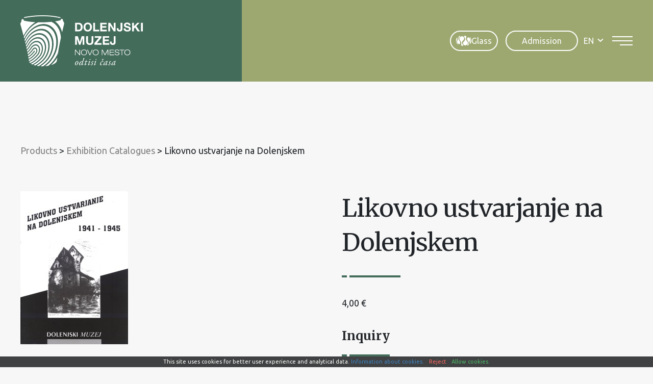

--- FILE ---
content_type: text/html; charset=UTF-8
request_url: https://www.dolenjskimuzej.si/en/product/likovno-ustvarjanje-na-dolenjskem/
body_size: 18850
content:
<!DOCTYPE html><html lang="en-US">
<head>
<meta http-equiv="X-UA-Compatible" content="IE=edge" /><meta charset="UTF-8" /><meta name="viewport" content="width=device-width, initial-scale=1.0" /><title>Likovno ustvarjanje na Dolenjskem - Dolenjski muzej</title>
	<link rel="apple-touch-icon" sizes="180x180" href="/apple-touch-icon.png" /><link rel="icon" type="image/png" href="https://www.dolenjskimuzej.si/wp-content/themes/dolenjskimuzej/img/favicons/favicon-96x96.png" sizes="96x96" /><link rel="icon" type="image/svg+xml" href="https://www.dolenjskimuzej.si/wp-content/themes/dolenjskimuzej/img/favicons/favicon.svg" /><link rel="shortcut icon" href="https://www.dolenjskimuzej.si/wp-content/themes/dolenjskimuzej/img/favicons/favicon.ico" /><meta name="apple-mobile-web-app-title" content="Dolenjski muzej" /><link rel="manifest" href="https://www.dolenjskimuzej.si/wp-content/themes/dolenjskimuzej/img/favicons/site.webmanifest" />
	<link rel="preconnect" href="https://fonts.gstatic.com" crossorigin /><link rel="preload" as="style" href="https://fonts.googleapis.com/css2?family=Merriweather:wght@400;700&family=Ubuntu&display=swap" /><link rel="stylesheet" href="https://fonts.googleapis.com/css2?family=Merriweather:wght@400;700&family=Ubuntu&display=swap" media="print" onload="this.media='all';" /><noscript><link rel="stylesheet" href="https://fonts.googleapis.com/css2?family=Merriweather:wght@400;700&family=Ubuntu&display=swap" /></noscript><link rel="preload" as="font" href="https://www.dolenjskimuzej.si/wp-content/themes/dolenjskimuzej/font/icon-font.woff2?28034864" type="font/woff2" crossorigin="anonymous">
	<meta name='robots' content='index, follow, max-image-preview:large, max-snippet:-1, max-video-preview:-1' />
<link rel="alternate" hreflang="en" href="https://www.dolenjskimuzej.si/en/product/likovno-ustvarjanje-na-dolenjskem/" />
<link rel="alternate" hreflang="sl" href="https://www.dolenjskimuzej.si/izdelek/likovno-ustvarjanje-na-dolenjskem/" />
<link rel="alternate" hreflang="x-default" href="https://www.dolenjskimuzej.si/izdelek/likovno-ustvarjanje-na-dolenjskem/" />

	
	<link rel="canonical" href="https://www.dolenjskimuzej.si/en/product/likovno-ustvarjanje-na-dolenjskem/" />
	<meta property="og:locale" content="en_US" />
	<meta property="og:type" content="article" />
	<meta property="og:title" content="Likovno ustvarjanje na Dolenjskem - Dolenjski muzej" />
	<meta property="og:url" content="https://www.dolenjskimuzej.si/en/product/likovno-ustvarjanje-na-dolenjskem/" />
	<meta property="og:site_name" content="Dolenjski muzej" />
	<meta property="article:modified_time" content="2022-11-18T06:53:31+00:00" />
	<meta property="og:image" content="https://www.dolenjskimuzej.si/wp-content/uploads/2022/11/lik_ustvarjanje_dolenjska_1941_1945.jpg" />
	<meta property="og:image:width" content="211" />
	<meta property="og:image:height" content="300" />
	<meta property="og:image:type" content="image/jpeg" />
	<meta name="twitter:card" content="summary_large_image" />
	<script type="application/ld+json" class="yoast-schema-graph">{"@context":"https://schema.org","@graph":[{"@type":"WebPage","@id":"https://www.dolenjskimuzej.si/en/product/likovno-ustvarjanje-na-dolenjskem/","url":"https://www.dolenjskimuzej.si/en/product/likovno-ustvarjanje-na-dolenjskem/","name":"Likovno ustvarjanje na Dolenjskem - Dolenjski muzej","isPartOf":{"@id":"https://www.dolenjskimuzej.si/en/#website"},"primaryImageOfPage":{"@id":"https://www.dolenjskimuzej.si/en/product/likovno-ustvarjanje-na-dolenjskem/#primaryimage"},"image":{"@id":"https://www.dolenjskimuzej.si/en/product/likovno-ustvarjanje-na-dolenjskem/#primaryimage"},"thumbnailUrl":"https://www.dolenjskimuzej.si/wp-content/uploads/2022/11/lik_ustvarjanje_dolenjska_1941_1945.jpg","datePublished":"2022-11-14T07:25:53+00:00","dateModified":"2022-11-18T06:53:31+00:00","breadcrumb":{"@id":"https://www.dolenjskimuzej.si/en/product/likovno-ustvarjanje-na-dolenjskem/#breadcrumb"},"inLanguage":"en-US","potentialAction":[{"@type":"ReadAction","target":["https://www.dolenjskimuzej.si/en/product/likovno-ustvarjanje-na-dolenjskem/"]}]},{"@type":"ImageObject","inLanguage":"en-US","@id":"https://www.dolenjskimuzej.si/en/product/likovno-ustvarjanje-na-dolenjskem/#primaryimage","url":"https://www.dolenjskimuzej.si/wp-content/uploads/2022/11/lik_ustvarjanje_dolenjska_1941_1945.jpg","contentUrl":"https://www.dolenjskimuzej.si/wp-content/uploads/2022/11/lik_ustvarjanje_dolenjska_1941_1945.jpg","width":211,"height":300},{"@type":"BreadcrumbList","@id":"https://www.dolenjskimuzej.si/en/product/likovno-ustvarjanje-na-dolenjskem/#breadcrumb","itemListElement":[{"@type":"ListItem","position":1,"name":"Home","item":"https://www.dolenjskimuzej.si/en/"},{"@type":"ListItem","position":2,"name":"Shop","item":"https://www.dolenjskimuzej.si/en/shop/"},{"@type":"ListItem","position":3,"name":"Likovno ustvarjanje na Dolenjskem"}]},{"@type":"WebSite","@id":"https://www.dolenjskimuzej.si/en/#website","url":"https://www.dolenjskimuzej.si/en/","name":"Dolenjski muzej","description":"","publisher":{"@id":"https://www.dolenjskimuzej.si/en/#organization"},"potentialAction":[{"@type":"SearchAction","target":{"@type":"EntryPoint","urlTemplate":"https://www.dolenjskimuzej.si/en/?s={search_term_string}"},"query-input":{"@type":"PropertyValueSpecification","valueRequired":true,"valueName":"search_term_string"}}],"inLanguage":"en-US"},{"@type":"Organization","@id":"https://www.dolenjskimuzej.si/en/#organization","name":"Dolenjski muzej","url":"https://www.dolenjskimuzej.si/en/","logo":{"@type":"ImageObject","inLanguage":"en-US","@id":"https://www.dolenjskimuzej.si/en/#/schema/logo/image/","url":"https://www.dolenjskimuzej.si/wp-content/uploads/logotip-watermark.png","contentUrl":"https://www.dolenjskimuzej.si/wp-content/uploads/logotip-watermark.png","width":1920,"height":440,"caption":"Dolenjski muzej"},"image":{"@id":"https://www.dolenjskimuzej.si/en/#/schema/logo/image/"}}]}</script>
	


<style id='safe-svg-svg-icon-style-inline-css' type='text/css'>
.safe-svg-cover{text-align:center}.safe-svg-cover .safe-svg-inside{display:inline-block;max-width:100%}.safe-svg-cover svg{fill:currentColor;height:100%;max-height:100%;max-width:100%;width:100%}

</style>
<link rel='stylesheet' id='wp-bootstrap-blocks-styles-css' href='https://www.dolenjskimuzej.si/wp-content/plugins/wp-bootstrap-blocks/build/style-index.css' type='text/css' media='all' />
<style id='woocommerce-inline-inline-css' type='text/css'>
.woocommerce form .form-row .required { visibility: visible; }
</style>
<link rel='stylesheet' id='theme-colors-css' href='https://www.dolenjskimuzej.si/wp-content/themes/dolenjskimuzej/css/colors.css?v=20260121' type='text/css' media='all' />
<link rel='stylesheet' id='theme-grid-css' href='https://www.dolenjskimuzej.si/wp-content/themes/dolenjskimuzej/css/grid.css?v=20260121' type='text/css' media='all' />
<link rel='stylesheet' id='styles-css' href='https://www.dolenjskimuzej.si/wp-content/themes/dolenjskimuzej/style.css?v=20260121' type='text/css' media='all' />
<link rel='stylesheet' id='accessibility-css' href='https://www.dolenjskimuzej.si/wp-content/themes/dolenjskimuzej/css/accessibility.css?v=20260121' type='text/css' media='all' />
<link rel='stylesheet' id='swiper-css' href='https://www.dolenjskimuzej.si/wp-content/themes/dolenjskimuzej/css/swiper.css' type='text/css' media='all' />
<link rel='stylesheet' id='photoswipe-css-css' href='https://www.dolenjskimuzej.si/wp-content/themes/dolenjskimuzej/css/photoswipe.css' type='text/css' media='all' />
<link rel='stylesheet' id='woocommerce-custom-css' href='https://www.dolenjskimuzej.si/wp-content/themes/dolenjskimuzej/css/woocommerce.css' type='text/css' media='all' />
<script type="text/javascript" id="wpml-cookie-js-extra">
/* <![CDATA[ */
var wpml_cookies = {"wp-wpml_current_language":{"value":"en","expires":1,"path":"\/"}};
var wpml_cookies = {"wp-wpml_current_language":{"value":"en","expires":1,"path":"\/"}};
/* ]]> */
</script>
<script type="text/javascript" src="https://www.dolenjskimuzej.si/wp-content/plugins/sitepress-multilingual-cms/res/js/cookies/language-cookie.js" id="wpml-cookie-js" defer="defer" data-wp-strategy="defer"></script>
<script type="text/javascript" src="https://www.dolenjskimuzej.si/wp-includes/js/jquery/jquery.min.js" id="jquery-core-js"></script>
<script type="text/javascript" src="https://www.dolenjskimuzej.si/wp-includes/js/jquery/jquery-migrate.min.js" id="jquery-migrate-js"></script>
<script type="text/javascript" id="wc-single-product-js-extra">
/* <![CDATA[ */
var wc_single_product_params = {"i18n_required_rating_text":"Please select a rating","i18n_rating_options":["1 of 5 stars","2 of 5 stars","3 of 5 stars","4 of 5 stars","5 of 5 stars"],"i18n_product_gallery_trigger_text":"View full-screen image gallery","review_rating_required":"yes","flexslider":{"rtl":false,"animation":"slide","smoothHeight":true,"directionNav":false,"controlNav":"thumbnails","slideshow":false,"animationSpeed":500,"animationLoop":false,"allowOneSlide":false},"zoom_enabled":"","zoom_options":[],"photoswipe_enabled":"","photoswipe_options":{"shareEl":false,"closeOnScroll":false,"history":false,"hideAnimationDuration":0,"showAnimationDuration":0},"flexslider_enabled":""};
/* ]]> */
</script>
<script type="text/javascript" src="https://www.dolenjskimuzej.si/wp-content/plugins/woocommerce/assets/js/frontend/single-product.min.js" id="wc-single-product-js" defer="defer" data-wp-strategy="defer"></script>
				<meta name="tec-api-version" content="v1"><meta name="tec-api-origin" content="https://www.dolenjskimuzej.si/en/"><link rel="alternate" href="https://www.dolenjskimuzej.si/en/wp-json/tribe/events/v1/" /><script>var themeOpts = {"slug": "dolenjskimuzej"}</script>	<noscript><style>.woocommerce-product-gallery{ opacity: 1 !important; }</style></noscript>
		<meta name="google-site-verification" content="qWi5JVwz1Y025eA3XV56v_odSnoRW3Sh5sKQlEc8Ct8" />
	<script>let accesibilityCookie = document.cookie.match(/accessibility=([^;]+)/); if (accesibilityCookie) {let accesibilityClasses = accesibilityCookie[1].split('%2C');console.log(accesibilityClasses);document.documentElement.classList.add(...accesibilityClasses);}</script>
	<!--[if IE]><script src="https://www.dolenjskimuzej.si/wp-content/themes/dolenjskimuzej/js/html5.min.js"></script><link rel="stylesheet" id="iefix-css" href="https://www.dolenjskimuzej.si/wp-content/themes/dolenjskimuzej/css/iefix.css" type="text/css" /><![endif]-->
	<!-- Google tag (gtag.js) -->
	<script async src="https://www.googletagmanager.com/gtag/js?id=G-VJ5LCVYW6K"></script>
	<script>
		window.dataLayer = window.dataLayer || [];
		function gtag(){dataLayer.push(arguments);}
		gtag('js', new Date());

		gtag('config', 'G-VJ5LCVYW6K');
	</script>
<link rel="stylesheet" id="asp-basic" href="https://www.dolenjskimuzej.si/wp-content/cache/asp/style.basic-ho-is-po-no-da-co-au-se-is.css?mq=EBHEx4" media="all" /><style id='asp-instance-1'>div[id*='ajaxsearchpro1_'] div.asp_loader,div[id*='ajaxsearchpro1_'] div.asp_loader *{box-sizing:border-box !important;margin:0;padding:0;box-shadow:none}div[id*='ajaxsearchpro1_'] div.asp_loader{box-sizing:border-box;display:flex;flex:0 1 auto;flex-direction:column;flex-grow:0;flex-shrink:0;flex-basis:28px;max-width:100%;max-height:100%;align-items:center;justify-content:center}div[id*='ajaxsearchpro1_'] div.asp_loader-inner{width:100%;margin:0 auto;text-align:center;height:100%}@-webkit-keyframes rotate-simple{0%{-webkit-transform:rotate(0deg);transform:rotate(0deg)}50%{-webkit-transform:rotate(180deg);transform:rotate(180deg)}100%{-webkit-transform:rotate(360deg);transform:rotate(360deg)}}@keyframes rotate-simple{0%{-webkit-transform:rotate(0deg);transform:rotate(0deg)}50%{-webkit-transform:rotate(180deg);transform:rotate(180deg)}100%{-webkit-transform:rotate(360deg);transform:rotate(360deg)}}div[id*='ajaxsearchpro1_'] div.asp_simple-circle{margin:0;height:100%;width:100%;animation:rotate-simple 0.8s infinite linear;-webkit-animation:rotate-simple 0.8s infinite linear;border:4px solid rgb(255,255,255);border-right-color:transparent;border-radius:50%;box-sizing:border-box}div[id*='ajaxsearchprores1_'] .asp_res_loader div.asp_loader,div[id*='ajaxsearchprores1_'] .asp_res_loader div.asp_loader *{box-sizing:border-box !important;margin:0;padding:0;box-shadow:none}div[id*='ajaxsearchprores1_'] .asp_res_loader div.asp_loader{box-sizing:border-box;display:flex;flex:0 1 auto;flex-direction:column;flex-grow:0;flex-shrink:0;flex-basis:28px;max-width:100%;max-height:100%;align-items:center;justify-content:center}div[id*='ajaxsearchprores1_'] .asp_res_loader div.asp_loader-inner{width:100%;margin:0 auto;text-align:center;height:100%}@-webkit-keyframes rotate-simple{0%{-webkit-transform:rotate(0deg);transform:rotate(0deg)}50%{-webkit-transform:rotate(180deg);transform:rotate(180deg)}100%{-webkit-transform:rotate(360deg);transform:rotate(360deg)}}@keyframes rotate-simple{0%{-webkit-transform:rotate(0deg);transform:rotate(0deg)}50%{-webkit-transform:rotate(180deg);transform:rotate(180deg)}100%{-webkit-transform:rotate(360deg);transform:rotate(360deg)}}div[id*='ajaxsearchprores1_'] .asp_res_loader div.asp_simple-circle{margin:0;height:100%;width:100%;animation:rotate-simple 0.8s infinite linear;-webkit-animation:rotate-simple 0.8s infinite linear;border:4px solid rgb(255,255,255);border-right-color:transparent;border-radius:50%;box-sizing:border-box}#ajaxsearchpro1_1 div.asp_loader,#ajaxsearchpro1_2 div.asp_loader,#ajaxsearchpro1_1 div.asp_loader *,#ajaxsearchpro1_2 div.asp_loader *{box-sizing:border-box !important;margin:0;padding:0;box-shadow:none}#ajaxsearchpro1_1 div.asp_loader,#ajaxsearchpro1_2 div.asp_loader{box-sizing:border-box;display:flex;flex:0 1 auto;flex-direction:column;flex-grow:0;flex-shrink:0;flex-basis:28px;max-width:100%;max-height:100%;align-items:center;justify-content:center}#ajaxsearchpro1_1 div.asp_loader-inner,#ajaxsearchpro1_2 div.asp_loader-inner{width:100%;margin:0 auto;text-align:center;height:100%}@-webkit-keyframes rotate-simple{0%{-webkit-transform:rotate(0deg);transform:rotate(0deg)}50%{-webkit-transform:rotate(180deg);transform:rotate(180deg)}100%{-webkit-transform:rotate(360deg);transform:rotate(360deg)}}@keyframes rotate-simple{0%{-webkit-transform:rotate(0deg);transform:rotate(0deg)}50%{-webkit-transform:rotate(180deg);transform:rotate(180deg)}100%{-webkit-transform:rotate(360deg);transform:rotate(360deg)}}#ajaxsearchpro1_1 div.asp_simple-circle,#ajaxsearchpro1_2 div.asp_simple-circle{margin:0;height:100%;width:100%;animation:rotate-simple 0.8s infinite linear;-webkit-animation:rotate-simple 0.8s infinite linear;border:4px solid rgb(255,255,255);border-right-color:transparent;border-radius:50%;box-sizing:border-box}@-webkit-keyframes asp_an_fadeInDown{0%{opacity:0;-webkit-transform:translateY(-20px)}100%{opacity:1;-webkit-transform:translateY(0)}}@keyframes asp_an_fadeInDown{0%{opacity:0;transform:translateY(-20px)}100%{opacity:1;transform:translateY(0)}}.asp_an_fadeInDown{-webkit-animation-name:asp_an_fadeInDown;animation-name:asp_an_fadeInDown}div.asp_r.asp_r_1,div.asp_r.asp_r_1 *,div.asp_m.asp_m_1,div.asp_m.asp_m_1 *,div.asp_s.asp_s_1,div.asp_s.asp_s_1 *{-webkit-box-sizing:content-box;-moz-box-sizing:content-box;-ms-box-sizing:content-box;-o-box-sizing:content-box;box-sizing:content-box;border:0;border-radius:0;text-transform:none;text-shadow:none;box-shadow:none;text-decoration:none;text-align:left;letter-spacing:normal}div.asp_r.asp_r_1,div.asp_m.asp_m_1,div.asp_s.asp_s_1{-webkit-box-sizing:border-box;-moz-box-sizing:border-box;-ms-box-sizing:border-box;-o-box-sizing:border-box;box-sizing:border-box}div.asp_r.asp_r_1,div.asp_r.asp_r_1 *,div.asp_m.asp_m_1,div.asp_m.asp_m_1 *,div.asp_s.asp_s_1,div.asp_s.asp_s_1 *{padding:0;margin:0}.wpdreams_clear{clear:both}.asp_w_container_1{width:100%}div.asp_m.asp_m_1{width:100%;height:auto;max-height:none;border-radius:5px;background:#d1eaff;margin-top:0;margin-bottom:0;background-image:-moz-radial-gradient(center,ellipse cover,rgb(255,255,255),rgb(255,255,255));background-image:-webkit-gradient(radial,center center,0px,center center,100%,rgb(255,255,255),rgb(255,255,255));background-image:-webkit-radial-gradient(center,ellipse cover,rgb(255,255,255),rgb(255,255,255));background-image:-o-radial-gradient(center,ellipse cover,rgb(255,255,255),rgb(255,255,255));background-image:-ms-radial-gradient(center,ellipse cover,rgb(255,255,255),rgb(255,255,255));background-image:radial-gradient(ellipse at center,rgb(255,255,255),rgb(255,255,255));overflow:hidden;border:1px solid rgba(112,112,112,1);border-radius:23px 23px 23px 23px;box-shadow:none}div.asp_m.asp_m_1 .probox{margin:0;height:45px;background:transparent;border:0 solid rgb(104,174,199);border-radius:0;box-shadow:none}p[id*=asp-try-1]{color:rgb(85,85,85) !important;display:block}div.asp_main_container+[id*=asp-try-1]{width:100%}p[id*=asp-try-1] a{color:rgb(255,181,86) !important}p[id*=asp-try-1] a:after{color:rgb(85,85,85) !important;display:inline;content:','}p[id*=asp-try-1] a:last-child:after{display:none}div.asp_m.asp_m_1 .probox .proinput{font-weight:normal;font-family:inherit;color:rgba(191,191,191,1);font-size:1.6rem;line-height:inherit;text-shadow:none;line-height:normal;flex-grow:1;order:5;margin:0 0 0 10px;padding:0 5px}div.asp_m.asp_m_1 .probox .proinput input.orig{font-weight:normal;font-family:inherit;color:rgba(191,191,191,1);font-size:1.6rem;line-height:inherit;text-shadow:none;line-height:normal;border:0;box-shadow:none;height:45px;position:relative;z-index:2;padding:0 !important;padding-top:2px !important;margin:-1px 0 0 -4px !important;width:100%;background:transparent !important}div.asp_m.asp_m_1 .probox .proinput input.autocomplete{font-weight:normal;font-family:inherit;color:rgba(191,191,191,1);font-size:1.6rem;line-height:inherit;text-shadow:none;line-height:normal;opacity:0.25;height:45px;display:block;position:relative;z-index:1;padding:0 !important;margin:-1px 0 0 -4px !important;margin-top:-45px !important;width:100%;background:transparent !important}.rtl div.asp_m.asp_m_1 .probox .proinput input.orig,.rtl div.asp_m.asp_m_1 .probox .proinput input.autocomplete{font-weight:normal;font-family:inherit;color:rgba(191,191,191,1);font-size:1.6rem;line-height:inherit;text-shadow:none;line-height:normal;direction:rtl;text-align:right}.rtl div.asp_m.asp_m_1 .probox .proinput{margin-right:2px}.rtl div.asp_m.asp_m_1 .probox .proloading,.rtl div.asp_m.asp_m_1 .probox .proclose{order:3}div.asp_m.asp_m_1 .probox .proinput input.orig::-webkit-input-placeholder{font-weight:normal;font-family:inherit;color:rgba(191,191,191,1);font-size:1.6rem;text-shadow:none;opacity:0.85}div.asp_m.asp_m_1 .probox .proinput input.orig::-moz-placeholder{font-weight:normal;font-family:inherit;color:rgba(191,191,191,1);font-size:1.6rem;text-shadow:none;opacity:0.85}div.asp_m.asp_m_1 .probox .proinput input.orig:-ms-input-placeholder{font-weight:normal;font-family:inherit;color:rgba(191,191,191,1);font-size:1.6rem;text-shadow:none;opacity:0.85}div.asp_m.asp_m_1 .probox .proinput input.orig:-moz-placeholder{font-weight:normal;font-family:inherit;color:rgba(191,191,191,1);font-size:1.6rem;text-shadow:none;opacity:0.85;line-height:normal !important}div.asp_m.asp_m_1 .probox .proinput input.autocomplete{font-weight:normal;font-family:inherit;color:rgba(191,191,191,1);font-size:1.6rem;line-height:inherit;text-shadow:none;line-height:normal;border:0;box-shadow:none}div.asp_m.asp_m_1 .probox .proloading,div.asp_m.asp_m_1 .probox .proclose,div.asp_m.asp_m_1 .probox .promagnifier,div.asp_m.asp_m_1 .probox .prosettings{width:45px;height:45px;flex:0 0 45px;flex-grow:0;order:7;text-align:center}div.asp_m.asp_m_1 .probox .proclose svg{fill:rgb(254,254,254);background:rgb(51,51,51);box-shadow:0 0 0 2px rgba(255,255,255,0.9);border-radius:50%;box-sizing:border-box;margin-left:-10px;margin-top:-10px;padding:4px}div.asp_m.asp_m_1 .probox .proloading{width:45px;height:45px;min-width:45px;min-height:45px;max-width:45px;max-height:45px}div.asp_m.asp_m_1 .probox .proloading .asp_loader{width:41px;height:41px;min-width:41px;min-height:41px;max-width:41px;max-height:41px}div.asp_m.asp_m_1 .probox .promagnifier{width:auto;height:45px;flex:0 0 auto;order:7;-webkit-flex:0 0 auto;-webkit-order:7}div.asp_m.asp_m_1 .probox .promagnifier:focus-visible{outline:black outset}div.asp_m.asp_m_1 .probox .proloading .innericon,div.asp_m.asp_m_1 .probox .proclose .innericon,div.asp_m.asp_m_1 .probox .promagnifier .innericon,div.asp_m.asp_m_1 .probox .prosettings .innericon{text-align:center}div.asp_m.asp_m_1 .probox .promagnifier .innericon{display:block;width:45px;height:45px;float:right}div.asp_m.asp_m_1 .probox .promagnifier .asp_text_button{display:block;width:auto;height:45px;float:right;margin:0;padding:0 10px 0 2px;font-weight:normal;font-family:inherit;color:rgb(51,51,51);font-size:1.6rem;line-height:inherit;text-shadow:none;line-height:45px}div.asp_m.asp_m_1 .probox .promagnifier .innericon svg{fill:rgba(191,191,191,1)}div.asp_m.asp_m_1 .probox .prosettings .innericon svg{fill:rgb(255,255,255)}div.asp_m.asp_m_1 .probox .promagnifier{width:45px;height:45px;background:transparent;background-position:center center;background-repeat:no-repeat;order:1;-webkit-order:1;float:left;border:0 solid rgb(0,0,0);border-radius:0;box-shadow:0 0 0 0 rgba(255,255,255,0.61);cursor:pointer;background-size:100% 100%;background-position:center center;background-repeat:no-repeat;cursor:pointer}#ajaxsearchpro1_1 .probox .promagnifier .innericon,#ajaxsearchpro1_2 .probox .promagnifier .innericon,div.asp_m.asp_m_1 .probox .promagnifier .innericon{background-image:url("https://www.dolenjskimuzej.si/wp-content/uploads/search.svg")}div.asp_m.asp_m_1 .probox .prosettings{width:45px;height:45px;background-image:-webkit-linear-gradient(185deg,rgb(182,182,182),rgb(182,182,182));background-image:-moz-linear-gradient(185deg,rgb(182,182,182),rgb(182,182,182));background-image:-o-linear-gradient(185deg,rgb(182,182,182),rgb(182,182,182));background-image:-ms-linear-gradient(185deg,rgb(182,182,182) 0,rgb(182,182,182) 100%);background-image:linear-gradient(185deg,rgb(182,182,182),rgb(182,182,182));background-position:center center;background-repeat:no-repeat;order:10;-webkit-order:10;float:right;border:0 solid rgb(104,174,199);border-radius:0;box-shadow:0 0 0 0 rgba(255,255,255,0.63);cursor:pointer;background-size:100% 100%;align-self:flex-end}div.asp_r.asp_r_1{position:absolute;z-index:11000;width:auto;margin:12px 0 0 0}div.asp_r.asp_r_1 .asp_nores{border:0 solid rgb(0,0,0);border-radius:0;box-shadow:0 5px 5px -5px #dfdfdf;padding:6px 12px 6px 12px;margin:0;font-weight:normal;font-family:inherit;color:rgba(74,74,74,1);font-size:1rem;line-height:1.2rem;text-shadow:none;font-weight:normal;background:rgb(255,255,255)}div.asp_r.asp_r_1 .asp_nores .asp_nores_kw_suggestions{color:rgba(234,67,53,1);font-weight:normal}div.asp_r.asp_r_1 .asp_nores .asp_keyword{padding:0 8px 0 0;cursor:pointer;color:rgba(20,84,169,1);font-weight:bold}div.asp_r.asp_r_1 .asp_results_top{background:rgb(255,255,255);border:1px none rgb(81,81,81);border-radius:0;padding:6px 12px 6px 12px;margin:0 0 4px 0;text-align:center;font-weight:normal;font-family:"Open Sans";color:rgb(81,81,81);font-size:13px;line-height:16px;text-shadow:none}div.asp_r.asp_r_1 .results .item{height:auto;background:rgb(255,255,255)}div.asp_r.asp_r_1 .results .item.hovered{background-image:-moz-radial-gradient(center,ellipse cover,rgb(245,245,245),rgb(245,245,245));background-image:-webkit-gradient(radial,center center,0px,center center,100%,rgb(245,245,245),rgb(245,245,245));background-image:-webkit-radial-gradient(center,ellipse cover,rgb(245,245,245),rgb(245,245,245));background-image:-o-radial-gradient(center,ellipse cover,rgb(245,245,245),rgb(245,245,245));background-image:-ms-radial-gradient(center,ellipse cover,rgb(245,245,245),rgb(245,245,245));background-image:radial-gradient(ellipse at center,rgb(245,245,245),rgb(245,245,245))}div.asp_r.asp_r_1 .results .item .asp_image{background-size:cover;background-repeat:no-repeat}div.asp_r.asp_r_1 .results .item .asp_image img{object-fit:cover}div.asp_r.asp_r_1 .results .item .asp_item_overlay_img{background-size:cover;background-repeat:no-repeat}div.asp_r.asp_r_1 .results .item .asp_content{overflow:hidden;background:transparent;margin:0;padding:0 10px}div.asp_r.asp_r_1 .results .item .asp_content h3{margin:0;padding:0;display:inline-block;line-height:inherit;font-weight:bold;font-family:inherit;color:rgba(157,168,113,1);font-size:1.4rem;line-height:inherit;text-shadow:none}div.asp_r.asp_r_1 .results .item .asp_content h3 a{margin:0;padding:0;line-height:inherit;display:block;font-weight:bold;font-family:inherit;color:rgba(157,168,113,1);font-size:1.4rem;line-height:inherit;text-shadow:none}div.asp_r.asp_r_1 .results .item .asp_content h3 a:hover{font-weight:bold;font-family:inherit;color:rgba(157,168,113,1);font-size:1.4rem;line-height:inherit;text-shadow:none}div.asp_r.asp_r_1 .results .item div.etc{padding:0;font-size:13px;line-height:1.3em;margin-bottom:6px}div.asp_r.asp_r_1 .results .item .etc .asp_author{padding:0;font-weight:bold;font-family:inherit;color:rgba(128,128,128,1);font-size:1.4rem;line-height:inherit;text-shadow:none}div.asp_r.asp_r_1 .results .item .etc .asp_date{margin:0 0 0 10px;padding:0;font-weight:normal;font-family:inherit;color:rgba(128,128,128,1);font-size:1.4rem;line-height:inherit;text-shadow:none}div.asp_r.asp_r_1 .results .item div.asp_content{margin:0;padding:0;font-weight:normal;font-family:inherit;color:rgba(0,0,0,1);font-size:1.4rem;line-height:inherit;text-shadow:none}div.asp_r.asp_r_1 span.highlighted{font-weight:bold;color:rgba(217,49,43,1);background-color:rgba(238,238,238,1)}div.asp_r.asp_r_1 p.showmore{text-align:center;font-weight:normal;font-family:inherit;color:rgba(68,108,91,1);font-size:1.4rem;line-height:inherit;text-shadow:none}div.asp_r.asp_r_1 p.showmore a{font-weight:normal;font-family:inherit;color:rgba(68,108,91,1);font-size:1.4rem;line-height:inherit;text-shadow:none;padding:10px 5px;margin:0 auto;background:rgb(255,255,255);display:block;text-align:center}div.asp_r.asp_r_1 .asp_res_loader{background:rgb(255,255,255);height:200px;padding:10px}div.asp_r.asp_r_1.isotopic .asp_res_loader{background:rgba(255,255,255,0)}div.asp_r.asp_r_1 .asp_res_loader .asp_loader{height:200px;width:200px;margin:0 auto}div.asp_s.asp_s_1.searchsettings{direction:ltr;padding:0;background-image:-webkit-linear-gradient(185deg,rgb(182,182,182),rgb(182,182,182));background-image:-moz-linear-gradient(185deg,rgb(182,182,182),rgb(182,182,182));background-image:-o-linear-gradient(185deg,rgb(182,182,182),rgb(182,182,182));background-image:-ms-linear-gradient(185deg,rgb(182,182,182) 0,rgb(182,182,182) 100%);background-image:linear-gradient(185deg,rgb(182,182,182),rgb(182,182,182));box-shadow:none;;max-width:208px;z-index:2}div.asp_s.asp_s_1.searchsettings.asp_s{z-index:11001}div.asp_sb.asp_sb_1.searchsettings{max-width:none}div.asp_s.asp_s_1.searchsettings form{display:flex}div.asp_sb.asp_sb_1.searchsettings form{display:flex}div.asp_s.asp_s_1.searchsettings div.asp_option_label,div.asp_s.asp_s_1.searchsettings .asp_label{font-weight:bold;font-family:inherit;color:rgb(255,255,255);font-size:1.2rem;line-height:inherit;text-shadow:none}div.asp_sb.asp_sb_1.searchsettings .asp_option_inner .asp_option_checkbox,div.asp_s.asp_s_1.searchsettings .asp_option_inner .asp_option_checkbox{background-image:-webkit-linear-gradient(180deg,rgb(34,34,34),rgb(69,72,77));background-image:-moz-linear-gradient(180deg,rgb(34,34,34),rgb(69,72,77));background-image:-o-linear-gradient(180deg,rgb(34,34,34),rgb(69,72,77));background-image:-ms-linear-gradient(180deg,rgb(34,34,34) 0,rgb(69,72,77) 100%);background-image:linear-gradient(180deg,rgb(34,34,34),rgb(69,72,77))}div.asp_sb.asp_sb_1.searchsettings .asp_option_inner .asp_option_checkbox:after,div.asp_s.asp_s_1.searchsettings .asp_option_inner .asp_option_checkbox:after{font-family:'asppsicons2';border:none;content:"\e800";display:block;position:absolute;top:0;left:0;font-size:11px;color:rgb(255,255,255);margin:1px 0 0 0 !important;line-height:17px;text-align:center;text-decoration:none;text-shadow:none}div.asp_sb.asp_sb_1.searchsettings .asp_sett_scroll,div.asp_s.asp_s_1.searchsettings .asp_sett_scroll{scrollbar-width:thin;scrollbar-color:rgba(0,0,0,0.5) transparent}div.asp_sb.asp_sb_1.searchsettings .asp_sett_scroll::-webkit-scrollbar,div.asp_s.asp_s_1.searchsettings .asp_sett_scroll::-webkit-scrollbar{width:7px}div.asp_sb.asp_sb_1.searchsettings .asp_sett_scroll::-webkit-scrollbar-track,div.asp_s.asp_s_1.searchsettings .asp_sett_scroll::-webkit-scrollbar-track{background:transparent}div.asp_sb.asp_sb_1.searchsettings .asp_sett_scroll::-webkit-scrollbar-thumb,div.asp_s.asp_s_1.searchsettings .asp_sett_scroll::-webkit-scrollbar-thumb{background:rgba(0,0,0,0.5);border-radius:5px;border:none}div.asp_s.asp_s_1.searchsettings .asp_sett_scroll{max-height:220px;overflow:auto}div.asp_sb.asp_sb_1.searchsettings .asp_sett_scroll{max-height:220px;overflow:auto}div.asp_s.asp_s_1.searchsettings fieldset{width:200px;min-width:200px;max-width:10000px}div.asp_sb.asp_sb_1.searchsettings fieldset{width:200px;min-width:200px;max-width:10000px}div.asp_s.asp_s_1.searchsettings fieldset legend{padding:0 0 0 10px;margin:0;background:transparent;font-weight:normal;font-family:inherit;color:rgb(31,31,31);font-size:1.4rem;line-height:inherit;text-shadow:none}div.asp_r.asp_r_1.vertical{padding:4px;background:rgb(216,216,216);border-radius:3px;border:0 none rgb(0,0,0);border-radius:0;box-shadow:none;visibility:hidden;display:none}div.asp_r.asp_r_1.vertical .results{max-height:none;overflow-x:hidden;overflow-y:auto}div.asp_r.asp_r_1.vertical .item{position:relative;box-sizing:border-box}div.asp_r.asp_r_1.vertical .item .asp_content h3{display:inline}div.asp_r.asp_r_1.vertical .results .item .asp_content{overflow:hidden;width:auto;height:auto;background:transparent;margin:0;padding:8px}div.asp_r.asp_r_1.vertical .results .item .asp_image{width:70px;height:70px;margin:2px 8px 0 0}div.asp_r.asp_r_1.vertical .asp_simplebar-scrollbar::before{background:transparent;background-image:-moz-radial-gradient(center,ellipse cover,rgba(0,0,0,0.5),rgba(0,0,0,0.5));background-image:-webkit-gradient(radial,center center,0px,center center,100%,rgba(0,0,0,0.5),rgba(0,0,0,0.5));background-image:-webkit-radial-gradient(center,ellipse cover,rgba(0,0,0,0.5),rgba(0,0,0,0.5));background-image:-o-radial-gradient(center,ellipse cover,rgba(0,0,0,0.5),rgba(0,0,0,0.5));background-image:-ms-radial-gradient(center,ellipse cover,rgba(0,0,0,0.5),rgba(0,0,0,0.5));background-image:radial-gradient(ellipse at center,rgba(0,0,0,0.5),rgba(0,0,0,0.5))}div.asp_r.asp_r_1.vertical .results .item::after{display:block;position:absolute;bottom:0;content:"";height:1px;width:100%;background:rgba(255,255,255,0.55)}div.asp_r.asp_r_1.vertical .results .item.asp_last_item::after{display:none}.asp_spacer{display:none !important;}.asp_v_spacer{width:100%;height:0}div.asp_r.asp_r_1 .asp_group_header{background:#DDD;background:rgb(246,246,246);border-radius:3px 3px 0 0;border-top:1px solid rgb(248,248,248);border-left:1px solid rgb(248,248,248);border-right:1px solid rgb(248,248,248);margin:0 0 -3px;padding:7px 0 7px 10px;position:relative;z-index:1000;min-width:90%;flex-grow:1;font-weight:bold;font-family:inherit;color:rgba(68,108,91,1);font-size:1.4rem;line-height:inherit;text-shadow:none}div.asp_r.asp_r_1.vertical .results{scrollbar-width:thin;scrollbar-color:rgba(0,0,0,0.5) rgb(255,255,255)}div.asp_r.asp_r_1.vertical .results::-webkit-scrollbar{width:10px}div.asp_r.asp_r_1.vertical .results::-webkit-scrollbar-track{background:rgb(255,255,255);box-shadow:inset 0 0 12px 12px transparent;border:none}div.asp_r.asp_r_1.vertical .results::-webkit-scrollbar-thumb{background:transparent;box-shadow:inset 0 0 12px 12px rgba(0,0,0,0);border:solid 2px transparent;border-radius:12px}div.asp_r.asp_r_1.vertical:hover .results::-webkit-scrollbar-thumb{box-shadow:inset 0 0 12px 12px rgba(0,0,0,0.5)}@media(hover:none),(max-width:500px){div.asp_r.asp_r_1.vertical .results::-webkit-scrollbar-thumb{box-shadow:inset 0 0 12px 12px rgba(0,0,0,0.5)}}</style></head>
<body class="wp-singular product-template-default single single-product postid-6845 wp-theme-dolenjskimuzej theme-dolenjskimuzej woocommerce woocommerce-page woocommerce-no-js tribe-no-js"><div class="body-wrap"><div class="screen-reader-text"><a href="#main-content" tabindex="-1">To content</a><a href="#nav-menu" tabindex="-1">To main menu</a></div>
<header id="main-header">
<div class="upper-header">
	<div class="container-fluid">
		<div class="row upper-header-row">
			<div class="col col-header-logo"><a href="https://www.dolenjskimuzej.si/en/"><img src="https://www.dolenjskimuzej.si/wp-content/themes/dolenjskimuzej/img/logo-header-new.svg" width="240" height="100" class="img-fluid" alt="Home" /></a>
				</div>
			<nav class="col col-header-menu" id="nav-menu">
									<div class="col col-glass"><a href="https://www.dolenjskimuzej.si/en/glass/" class="btn btn-border"><img src="https://www.dolenjskimuzej.si/wp-content/themes/dolenjskimuzej/img/logo-steklo-white.svg" width="125" height="83" alt=""><span>Glass</span></a></div>
								<ul id="menu-header-menu-en" class="header-menu"><li><a href="https://www.dolenjskimuzej.si/en/">Home</a></li>
<li class="menu-item-has-children"><a href="https://www.dolenjskimuzej.si/en/exhibitions/">Exhibitions</a>
<ul class="sub-menu">
	<li><a href="https://www.dolenjskimuzej.si/en/exhibition-type/permanent-exhibitions/">Permanent exhibitions</a></li>
	<li><a href="https://www.dolenjskimuzej.si/en/exhibition-type/temporary-exhibitions/">Temporary exhibitions</a></li>
	<li><a href="https://www.dolenjskimuzej.si/en/exhibition-type/collaboration-and-guest-exhibitions/">Collaboration and guest exhibitions</a></li>
	<li><a href="https://www.dolenjskimuzej.si/en/exhibition-type/exhibition-archive/">Exhibition archive</a></li>
</ul>
</li>
<li class="menu-item-has-children"><a href="https://www.dolenjskimuzej.si/en/digital-collections/">Collections</a>
<ul class="sub-menu">
	<li><a href="https://www.dolenjskimuzej.si/en/collection-category/photography-collections/">Photography collections</a></li>
	<li><a href="https://www.dolenjskimuzej.si/en/collection-category/item-collections/">Item collections</a></li>
</ul>
</li>
<li class="menu-item-has-children"><a href="https://www.dolenjskimuzej.si/en/for-visitors/">Visitors</a>
<ul class="sub-menu">
	<li><a href="https://www.dolenjskimuzej.si/en/for-visitors/opening-hours/">Opening hours</a></li>
	<li><a href="https://www.dolenjskimuzej.si/en/for-visitors/admission/">Admission</a></li>
	<li><a href="https://www.dolenjskimuzej.si/en/getting-here/">Getting here</a></li>
	<li><a href="https://www.dolenjskimuzej.si/en/departments/education-department/">Education Department</a></li>
	<li><a href="https://www.dolenjskimuzej.si/en/shop/">Shop</a></li>
	<li><a href="https://www.dolenjskimuzej.si/en/situlae-festival/">Situlae Festival</a></li>
	<li><a href="https://www.dolenjskimuzej.si/en/museum/dog-accessible-museum/">Dog accessible museum</a></li>
</ul>
</li>
<li class="menu-item-has-children"><a href="https://www.dolenjskimuzej.si/en/locations/">Locations</a>
<ul class="sub-menu">
	<li><a href="https://www.dolenjskimuzej.si/en/locations/dolenjski-muzej/">Dolenjski muzej</a></li>
	<li><a href="https://www.dolenjskimuzej.si/en/locations/jakcev-dom/">Jakčev dom</a></li>
	<li><a href="https://www.dolenjskimuzej.si/en/locations/kocevski-rog/">Kočevski rog – baza 20</a></li>
</ul>
</li>
<li class="menu-item-has-children"><a href="https://www.dolenjskimuzej.si/en/departments/">Departments</a>
<ul class="sub-menu">
	<li><a href="https://www.dolenjskimuzej.si/en/departments/archaeology/">Archaeology</a></li>
	<li><a href="https://www.dolenjskimuzej.si/en/departments/ethnology/">Ethnology</a></li>
	<li><a href="https://www.dolenjskimuzej.si/en/departments/cultural-history/">Cultural history</a></li>
	<li><a href="https://www.dolenjskimuzej.si/en/departments/contemporary-history/">Contemporary History</a></li>
	<li><a href="https://www.dolenjskimuzej.si/en/departments/art-history/">Art History</a></li>
	<li><a href="https://www.dolenjskimuzej.si/en/departments/education-department/">Education Department</a></li>
</ul>
</li>
<li class="menu-item-has-children"><a href="https://www.dolenjskimuzej.si/en/museum/">Museum</a>
<ul class="sub-menu">
	<li><a href="https://www.dolenjskimuzej.si/en/museum/basic-information/">Basic Information</a></li>
	<li><a href="https://www.dolenjskimuzej.si/en/museum/personnel-contacts/">Personnel / Contacts</a></li>
	<li><a href="https://www.dolenjskimuzej.si/en/museum/for-the-media/">For the Media</a></li>
	<li><a href="https://www.dolenjskimuzej.si/en/museum/sponsors-donors/">Sponsors / Donors</a></li>
	<li><a href="https://www.dolenjskimuzej.si/en/museum/history-of-the-museum-of-dolenjska/">History of the Museum of Dolenjska</a></li>
	<li class="menu-item-object-category"><a href="https://www.dolenjskimuzej.si/en/news/">News archive</a></li>
	<li><a href="https://www.dolenjskimuzej.si/en/museum/dog-accessible-museum/">Dog accessible museum</a></li>
	<li><a href="https://www.dolenjskimuzej.si/en/museum/iron-age-danube-route/">Iron Age Danube Route</a></li>
</ul>
</li>
<li><a href="https://www.dolenjskimuzej.si/en/situlae-festival/">Situlae Festival</a></li>
</ul>					<div class="tickets"><a href="https://www.dolenjskimuzej.si/en/for-visitors/admission/" class="btn btn-border">Admission</a></div>
			<div class="lang-sel-wrap">
			<ul class="lang-sel">
									<li class="lang-sel-active"><a href="https://www.dolenjskimuzej.si/en/product/likovno-ustvarjanje-na-dolenjskem/">en</a></li>																	<li class="lang-sel-dropdown"><ul>
																										<li><a href="https://www.dolenjskimuzej.si/izdelek/likovno-ustvarjanje-na-dolenjskem/">sl</a></li>											</ul></li>
			</ul>
		</div>
				</nav>
							<div class="col col-glass"><a href="https://www.dolenjskimuzej.si/en/glass/" class="btn btn-border"><img src="https://www.dolenjskimuzej.si/wp-content/themes/dolenjskimuzej/img/logo-steklo-white.svg" width="125" height="83" alt=""><span>Glass</span></a></div>
						<div class="col col-header-ticket-lang-sel">
					<div class="tickets"><a href="https://www.dolenjskimuzej.si/en/for-visitors/admission/" class="btn btn-border">Admission</a></div>
			<div class="lang-sel-wrap">
			<ul class="lang-sel">
									<li class="lang-sel-active"><a href="https://www.dolenjskimuzej.si/en/product/likovno-ustvarjanje-na-dolenjskem/">en</a></li>																	<li class="lang-sel-dropdown"><ul>
																										<li><a href="https://www.dolenjskimuzej.si/izdelek/likovno-ustvarjanje-na-dolenjskem/">sl</a></li>											</ul></li>
			</ul>
		</div>
				</div>
			<div class="col col-header-menu-toggle"><button id="header-menu-toggle" aria-label="Toggle menu"><span class="item-toggle-lines"></span></button></div>
		</div>
	</div>
</div>
<div class="lower-header">
	<div class="container-fluid">
		<div class="row">
			<div class="col-12">
			<div class="breadcrumbs" typeof="BreadcrumbList" vocab="https://schema.org/"><span property="itemListElement" typeof="ListItem"><a property="item" typeof="WebPage" title="Go to Products." href="https://www.dolenjskimuzej.si/en/shop/" class="archive post-product-archive" ><span property="name">Products</span></a><meta property="position" content="1"></span> &gt; <span property="itemListElement" typeof="ListItem"><a property="item" typeof="WebPage" title="Go to the Exhibition Catalogues Kategorija archives." href="https://www.dolenjskimuzej.si/en/product-category/exhibition-catalogues/" class="taxonomy product_cat" ><span property="name">Exhibition Catalogues</span></a><meta property="position" content="2"></span> &gt; <span property="itemListElement" typeof="ListItem"><span property="name" class="post post-product current-item">Likovno ustvarjanje na Dolenjskem</span><meta property="url" content="https://www.dolenjskimuzej.si/en/product/likovno-ustvarjanje-na-dolenjskem/"><meta property="position" content="3"></span>			</div>
									</div>
		</div>
	</div>
</div>
<div id="main-sidebar">
	<ul>
				<li><a href="https://www.dolenjskimuzej.si/en/for-visitors/opening-hours/" class="sidebar-clock" title="Opening hours"><span class="icon icon-clock" role="img"></span></a></li>
						<li><a href="https://www.dolenjskimuzej.si/en/for-visitors/admission/" class="sidebar-ticket" title="Admission"><span class="icon icon-ticket" role="img"></span></a></li>
						<li><a href="https://www.dolenjskimuzej.si/en/events/" class="sidebar-calendar" title="Events"><span class="icon icon-calendar" role="img"></span></a></li>
						<li><a href="#" class="sidebar-search" title="Search"><span class="icon icon-search" role="img"></span></a></li>
						<li><a href="https://www.dolenjskimuzej.si/en/museum/contact/" class="sidebar-email" title="Contact"><span class="icon icon-email" role="img"></span></a></li>
					<li class="main-sidebar-separator"></li>
		<li><a href="#0" class="accessibility-popup-open" title="Toggle accessibility"><span class="icon icon-accessibility" role="img"></span></a></li>
						<li><a href="https://www.dolenjskimuzej.si/dostop-za-osebe-s-posebnimi-potrebami/" class="sidebar-wheelchair" title="Dostop za osebe s posebnimi potrebami"><span class="icon icon-wheelchair" role="img"></span></a></li>
				
	</ul>
</div>
<div class="search-form-wrap"><button id="search-close" aria-label="Close search">Close <span class="icon icon-close"></span></button>
	<div class="search-form"><div class="asp_w_container asp_w_container_1 asp_w_container_1_1" data-id="1" data-instance="1"><div class='asp_w asp_m asp_m_1 asp_m_1_1 wpdreams_asp_sc wpdreams_asp_sc-1 ajaxsearchpro asp_main_container asp_non_compact' data-id="1" data-name="iskalnik" data-instance="1" id='ajaxsearchpro1_1'><div class="probox"><div class='prosettings' style='display:none;' data-opened=0><div class='innericon'><svg xmlns="http://www.w3.org/2000/svg" width="22" height="22" viewBox="0 0 512 512"><path d="M170 294c0 33.138-26.862 60-60 60-33.137 0-60-26.862-60-60 0-33.137 26.863-60 60-60 33.138 0 60 26.863 60 60zm-60 90c-6.872 0-13.565-.777-20-2.243V422c0 11.046 8.954 20 20 20s20-8.954 20-20v-40.243c-6.435 1.466-13.128 2.243-20 2.243zm0-180c6.872 0 13.565.777 20 2.243V90c0-11.046-8.954-20-20-20s-20 8.954-20 20v116.243c6.435-1.466 13.128-2.243 20-2.243zm146-7c12.13 0 22 9.87 22 22s-9.87 22-22 22-22-9.87-22-22 9.87-22 22-22zm0-38c-33.137 0-60 26.863-60 60 0 33.138 26.863 60 60 60 33.138 0 60-26.862 60-60 0-33.137-26.862-60-60-60zm0-30c6.872 0 13.565.777 20 2.243V90c0-11.046-8.954-20-20-20s-20 8.954-20 20v41.243c6.435-1.466 13.128-2.243 20-2.243zm0 180c-6.872 0-13.565-.777-20-2.243V422c0 11.046 8.954 20 20 20s20-8.954 20-20V306.757c-6.435 1.466-13.128 2.243-20 2.243zm146-75c-33.137 0-60 26.863-60 60 0 33.138 26.863 60 60 60 33.138 0 60-26.862 60-60 0-33.137-26.862-60-60-60zm0-30c6.872 0 13.565.777 20 2.243V90c0-11.046-8.954-20-20-20s-20 8.954-20 20v116.243c6.435-1.466 13.128-2.243 20-2.243zm0 180c-6.872 0-13.565-.777-20-2.243V422c0 11.046 8.954 20 20 20s20-8.954 20-20v-40.243c-6.435 1.466-13.128 2.243-20 2.243z"/></svg></div></div><div class='proinput'><form role="search" action='#' autocomplete="off" aria-label="Search form"><input type='search' class='orig' placeholder='Search here...' name='phrase' value='' aria-label="Search input" autocomplete="off"/><input type='text' class='autocomplete' name='phrase' value='' aria-label="Search autocomplete input" aria-hidden="true" tabindex="-1" autocomplete="off" disabled/></form></div><button class='promagnifier' aria-label="Search magnifier button"><span class='asp_text_button hiddend'> Search </span><span class='innericon'></span><span class="asp_clear"></span></button><div class='proloading'><div class="asp_loader"><div class="asp_loader-inner asp_simple-circle"></div></div></div><div class='proclose'><svg version="1.1" xmlns="http://www.w3.org/2000/svg" xmlns:xlink="http://www.w3.org/1999/xlink" x="0px" y="0px" width="512px" height="512px" viewBox="0 0 512 512" enable-background="new 0 0 512 512" xml:space="preserve"><polygon points="438.393,374.595 319.757,255.977 438.378,137.348 374.595,73.607 255.995,192.225 137.375,73.622 73.607,137.352 192.246,255.983 73.622,374.625 137.352,438.393 256.002,319.734 374.652,438.378 "/></svg></div></div></div><div class='asp_data_container' style="display:none !important;"><div class="asp_init_data" style="display:none !important;" id="asp_init_id_1_1" data-asp-id="1" data-asp-instance="1" data-aspdata="[base64]/[base64]/[base64]/YXNwX2xzPXtwaHJhc2V9IiwibWluV29yZExlbmd0aCI6Mn0sIndvb1Nob3AiOnsidXNlQWpheCI6MCwic2VsZWN0b3IiOiIjbWFpbiIsInVybCI6IiJ9fQ=="></div><div class='asp_hidden_data' style="display:none !important;"><div class='asp_item_overlay'><div class='asp_item_inner'><svg xmlns="http://www.w3.org/2000/svg" width="22" height="22" viewBox="0 0 512 512"><path d="M448.225 394.243l-85.387-85.385c16.55-26.08 26.146-56.986 26.146-90.094 0-92.99-75.652-168.64-168.643-168.64-92.988 0-168.64 75.65-168.64 168.64s75.65 168.64 168.64 168.64c31.466 0 60.94-8.67 86.176-23.734l86.14 86.142c36.755 36.754 92.355-18.783 55.57-55.57zm-344.233-175.48c0-64.155 52.192-116.35 116.35-116.35s116.353 52.194 116.353 116.35S284.5 335.117 220.342 335.117s-116.35-52.196-116.35-116.352zm34.463-30.26c34.057-78.9 148.668-69.75 170.248 12.863-43.482-51.037-119.984-56.532-170.248-12.862z"/></svg></div></div></div></div><div id='__original__ajaxsearchprores1_1' class='asp_w asp_r asp_r_1 asp_r_1_1 vertical ajaxsearchpro wpdreams_asp_sc wpdreams_asp_sc-1' data-id="1" data-instance="1"><div class="results"><div class="resdrg"></div></div><div class="asp_res_loader hiddend"><div class="asp_loader"><div class="asp_loader-inner asp_simple-circle"></div></div></div></div><div id='__original__ajaxsearchprosettings1_1' class="asp_w asp_ss asp_ss_1 asp_s asp_s_1 asp_s_1_1 wpdreams_asp_sc wpdreams_asp_sc-1 ajaxsearchpro searchsettings" data-id="1" data-instance="1"><form name='options' class="asp-fss-flex" aria-label="Search settings form" autocomplete = 'off'><input type="hidden" name="current_page_id" value="6845"><input type="hidden" name="woo_currency" value="EUR"><input type='hidden' name='qtranslate_lang' value='0'/><input type='hidden' name='wpml_lang' value='en'/><input type="hidden" name="filters_changed" value="0"><input type="hidden" name="filters_initial" value="1"><input type="hidden" value="1" data-origvalue="1" id="aspf1_11[_yoast_wpseo_meta-robots-noindex__1]" name="aspf[_yoast_wpseo_meta-robots-noindex__1]"><div style="clear:both;"></div></form></div></div></div>
</div></header>
<main id="main-content">

	    <div class="container-fluid"><div class="row"><div class="col-12 woocommerce-content-wrap">

					
			<div class="woocommerce-notices-wrapper"></div><div id="product-6845" class="product type-product post-6845 status-publish first instock product_cat-exhibition-catalogues has-post-thumbnail purchasable product-type-simple">

	<div class="woocommerce-product-gallery">
			<div class="woocommerce-product-gallery-main" data-num-slides="1"><div class="swiper-container swiper"><div class="swiper-wrapper">
                            <figure class="swiper-slide wp-block-image"><a href="https://www.dolenjskimuzej.si/wp-content/uploads/2022/11/lik_ustvarjanje_dolenjska_1941_1945.jpg" data-size="211x300">
						<img width="211" height="300" src="https://www.dolenjskimuzej.si/wp-content/uploads/2022/11/lik_ustvarjanje_dolenjska_1941_1945.jpg" class="img-fluid" alt="Likovno ustvarjanje na Dolenjskem" loading="eager" decoding="async" fetchpriority="high" /></a></figure>
                    </div><div class="swiper-button-prev"></div><div class="swiper-button-next"></div></div></div>
        		</div>

	<div class="summary entry-summary">
		<h1 class="product_title entry-title">Likovno ustvarjanje na Dolenjskem</h1><p class="price"><span class="woocommerce-Price-amount amount"><bdi>4,00&nbsp;<span class="woocommerce-Price-currencySymbol">&euro;</span></bdi></span></p>
	<p class="stock"></p>

<div class="woocommerce-product-details__short-description">
	</div>
<div class="woocommerce-product-inquiry">
	<h3 class="title-underline">Inquiry</h3>
	
<div class="wpcf7 no-js" id="wpcf7-f8230-p6845-o1" lang="en-US" dir="ltr" data-wpcf7-id="8230">
<div class="screen-reader-response"><p role="status" aria-live="polite" aria-atomic="true"></p> <ul></ul></div>
<form action="/en/product/likovno-ustvarjanje-na-dolenjskem/#wpcf7-f8230-p6845-o1" method="post" class="wpcf7-form init wpcf7-acceptance-as-validation" aria-label="Contact form" novalidate="novalidate" data-status="init">
<fieldset class="hidden-fields-container"><input type="hidden" name="_wpcf7" value="8230" /><input type="hidden" name="_wpcf7_version" value="6.1.2" /><input type="hidden" name="_wpcf7_locale" value="en_US" /><input type="hidden" name="_wpcf7_unit_tag" value="wpcf7-f8230-p6845-o1" /><input type="hidden" name="_wpcf7_container_post" value="6845" /><input type="hidden" name="_wpcf7_posted_data_hash" value="" /><input type="hidden" name="_wpcf7_recaptcha_response" value="" />
</fieldset>
<label for="ime" class="screen-reader-text">Name and surname *</label>
<span class="wpcf7-form-control-wrap" data-name="ime"><input size="40" maxlength="400" class="wpcf7-form-control wpcf7-text wpcf7-validates-as-required" id="ime" aria-required="true" aria-invalid="false" placeholder="Name and surname *" value="" type="text" name="ime" /></span>
<label for="eposta" class="screen-reader-text">Your e-mail *</label>
<span class="wpcf7-form-control-wrap" data-name="e-posta"><input size="40" maxlength="400" class="wpcf7-form-control wpcf7-email wpcf7-validates-as-required wpcf7-text wpcf7-validates-as-email" id="eposta" aria-required="true" aria-invalid="false" placeholder="Your e-mail *" value="" type="email" name="e-posta" /></span>
<label for="telefon" class="screen-reader-text">Phone number</label>
<span class="wpcf7-form-control-wrap" data-name="telefon"><input size="40" maxlength="400" class="wpcf7-form-control wpcf7-tel wpcf7-validates-as-required wpcf7-text wpcf7-validates-as-tel" id="telefon" aria-required="true" aria-invalid="false" placeholder="Phone number" value="" type="tel" name="telefon" /></span>
<label for="naslov" class="screen-reader-text">Address</label>
<span class="wpcf7-form-control-wrap" data-name="naslov"><input size="40" maxlength="400" class="wpcf7-form-control wpcf7-text" id="naslov" aria-invalid="false" placeholder="Address" value="" type="text" name="naslov" /></span>
<label for="posta" class="screen-reader-text">Post. nr. and city</label>
<span class="wpcf7-form-control-wrap" data-name="posta"><input size="40" maxlength="400" class="wpcf7-form-control wpcf7-text" id="posta" aria-invalid="false" placeholder="Post. nr. and city" value="" type="text" name="posta" /></span>
<label for="sporocilo" class="screen-reader-text">Your message</label>
<span class="wpcf7-form-control-wrap" data-name="sporocilo"><textarea cols="40" rows="10" maxlength="2000" class="wpcf7-form-control wpcf7-textarea" id="sporocilo" aria-invalid="false" placeholder="Your message" name="sporocilo"></textarea></span>
<label for="g-recaptcha-response" class="screen-reader-text">ReCaptcha</label>
<span class="wpcf7-form-control-wrap recaptcha" data-name="recaptcha"><span data-sitekey="6LePs8gjAAAAANSQ7eSMuZoA2_S4u_hBiC1xZxkV" class="wpcf7-form-control wpcf7-recaptcha g-recaptcha"></span>
<noscript>
	<div class="grecaptcha-noscript">
		<iframe src="https://www.google.com/recaptcha/api/fallback?k=6LePs8gjAAAAANSQ7eSMuZoA2_S4u_hBiC1xZxkV" frameborder="0" scrolling="no" width="310" height="430">
		</iframe>
		<textarea name="g-recaptcha-response" rows="3" cols="40" placeholder="reCaptcha Response Here">
		</textarea>
	</div>
</noscript>
</span>
<label for="strinjanje-pogoji" class="screen-reader-text">I agree to the terms and conditions</label>
<span class="wpcf7-form-control-wrap" data-name="strinjanje-pogoji"><span class="wpcf7-form-control wpcf7-acceptance"><span class="wpcf7-list-item"><label><input type="checkbox" name="strinjanje-pogoji" value="1" id="strinjanje-pogoji" aria-invalid="false" /><span class="wpcf7-list-item-label">I agree to the <a href="https://www.dolenjskimuzej.si/en/terms-of-use-privacy-cookies/" target="_blank">terms and conditions</a></span></label></span></span></span>
<input class="wpcf7-form-control wpcf7-submit has-spinner" type="submit" value="Send" /><div class="wpcf7-response-output" aria-hidden="true"></div>
</form>
</div>
</div><div class="product_meta">

	
	
		<span class="sku_wrapper">SKU: <span class="sku">50f3301ce88b</span></span>

	
	<span class="posted_in">Category: <a href="https://www.dolenjskimuzej.si/en/product-category/exhibition-catalogues/" rel="tag">Exhibition Catalogues</a></span>
	
	
</div>
	</div>

	
	<section class="related products">

					<h2>Related products</h2>
				<ul class="products columns-4">

			
					<li class="product type-product post-6790 status-publish first instock product_cat-exhibition-catalogues purchasable product-type-simple">
	    <div class="product-inner">
	<figure class="image-overlay">
<a href="https://www.dolenjskimuzej.si/en/product/quarter-of-century-of-police-directorate-novo-mesto/" class="woocommerce-LoopProduct-link woocommerce-loop-product__link"><img width="300" height="300" src="https://www.dolenjskimuzej.si/wp-content/uploads/2025/02/fallback-image-new-300x300.jpg" class="woocommerce-placeholder wp-post-image img-fluid" alt="Placeholder" decoding="async" srcset="https://www.dolenjskimuzej.si/wp-content/uploads/2025/02/fallback-image-new-300x300.jpg 300w, https://www.dolenjskimuzej.si/wp-content/uploads/2025/02/fallback-image-new-600x600.jpg 600w, https://www.dolenjskimuzej.si/wp-content/uploads/2025/02/fallback-image-new-400x400.jpg 400w, https://www.dolenjskimuzej.si/wp-content/uploads/2025/02/fallback-image-new-768x768.jpg 768w, https://www.dolenjskimuzej.si/wp-content/uploads/2025/02/fallback-image-new-100x100.jpg 100w, https://www.dolenjskimuzej.si/wp-content/uploads/2025/02/fallback-image-new.jpg 1200w" sizes="(max-width: 300px) 100vw, 300px" loading="lazy" /></a>	<div class="image-overlay-odtis-wrapper">
		<object data="/wp-content/themes/dolenjskimuzej/img/odtis-cut-dark.svg" width="100" height="110" type="image/svg+xml" class="image-overlay-odtis-dark"></object>
		<object data="/wp-content/themes/dolenjskimuzej/img/odtis-cut.svg" width="100" height="110" type="image/svg+xml" class="image-overlay-odtis"></object>
	</div>
	</figure>
<a href="https://www.dolenjskimuzej.si/en/product/quarter-of-century-of-police-directorate-novo-mesto/" class="woocommerce-LoopProduct-link woocommerce-loop-product__link">    <h3 class="woocommerce-loop-product__title">Quarter of Century of Police directorate Novo mesto</h3>

	<span class="price"><span class="woocommerce-Price-amount amount"><bdi>10,00&nbsp;<span class="woocommerce-Price-currencySymbol">&euro;</span></bdi></span></span>
</a>    </div>
</li>

			
					<li class="product type-product post-6763 status-publish instock product_cat-exhibition-catalogues has-post-thumbnail purchasable product-type-simple">
	    <div class="product-inner">
	<figure class="image-overlay">
<a href="https://www.dolenjskimuzej.si/en/product/the-archaeological-image-of-dolenjska-soft-binding/" class="woocommerce-LoopProduct-link woocommerce-loop-product__link"><img width="212" height="300" src="https://www.dolenjskimuzej.si/wp-content/uploads/2022/11/apd.jpg" class="attachment-woocommerce_thumbnail size-woocommerce_thumbnail img-fluid" alt="The Archaeological Image of Dolenjska (soft binding)" decoding="async" loading="lazy" /></a>	<div class="image-overlay-odtis-wrapper">
		<object data="/wp-content/themes/dolenjskimuzej/img/odtis-cut-dark.svg" width="100" height="110" type="image/svg+xml" class="image-overlay-odtis-dark"></object>
		<object data="/wp-content/themes/dolenjskimuzej/img/odtis-cut.svg" width="100" height="110" type="image/svg+xml" class="image-overlay-odtis"></object>
	</div>
	</figure>
<a href="https://www.dolenjskimuzej.si/en/product/the-archaeological-image-of-dolenjska-soft-binding/" class="woocommerce-LoopProduct-link woocommerce-loop-product__link">    <h3 class="woocommerce-loop-product__title">The Archaeological Image of Dolenjska (soft binding)</h3>

	<span class="price"><span class="woocommerce-Price-amount amount"><bdi>40,00&nbsp;<span class="woocommerce-Price-currencySymbol">&euro;</span></bdi></span></span>
</a>    </div>
</li>

			
					<li class="product type-product post-6796 status-publish instock product_cat-exhibition-catalogues purchasable product-type-simple">
	    <div class="product-inner">
	<figure class="image-overlay">
<a href="https://www.dolenjskimuzej.si/en/product/image-or-symbol-depictions-of-animals-on-archaeological-artefacts/" class="woocommerce-LoopProduct-link woocommerce-loop-product__link"><img width="300" height="300" src="https://www.dolenjskimuzej.si/wp-content/uploads/2025/02/fallback-image-new-300x300.jpg" class="woocommerce-placeholder wp-post-image img-fluid" alt="Placeholder" decoding="async" srcset="https://www.dolenjskimuzej.si/wp-content/uploads/2025/02/fallback-image-new-300x300.jpg 300w, https://www.dolenjskimuzej.si/wp-content/uploads/2025/02/fallback-image-new-600x600.jpg 600w, https://www.dolenjskimuzej.si/wp-content/uploads/2025/02/fallback-image-new-400x400.jpg 400w, https://www.dolenjskimuzej.si/wp-content/uploads/2025/02/fallback-image-new-768x768.jpg 768w, https://www.dolenjskimuzej.si/wp-content/uploads/2025/02/fallback-image-new-100x100.jpg 100w, https://www.dolenjskimuzej.si/wp-content/uploads/2025/02/fallback-image-new.jpg 1200w" sizes="(max-width: 300px) 100vw, 300px" loading="lazy" /></a>	<div class="image-overlay-odtis-wrapper">
		<object data="/wp-content/themes/dolenjskimuzej/img/odtis-cut-dark.svg" width="100" height="110" type="image/svg+xml" class="image-overlay-odtis-dark"></object>
		<object data="/wp-content/themes/dolenjskimuzej/img/odtis-cut.svg" width="100" height="110" type="image/svg+xml" class="image-overlay-odtis"></object>
	</div>
	</figure>
<a href="https://www.dolenjskimuzej.si/en/product/image-or-symbol-depictions-of-animals-on-archaeological-artefacts/" class="woocommerce-LoopProduct-link woocommerce-loop-product__link">    <h3 class="woocommerce-loop-product__title">Image or Symbol. Depictions of Animals on Archaeological Artefacts</h3>

	<span class="price"><span class="woocommerce-Price-amount amount"><bdi>10,00&nbsp;<span class="woocommerce-Price-currencySymbol">&euro;</span></bdi></span></span>
</a>    </div>
</li>

			
					<li class="product type-product post-6788 status-publish last instock product_cat-exhibition-catalogues has-post-thumbnail purchasable product-type-simple">
	    <div class="product-inner">
	<figure class="image-overlay">
<a href="https://www.dolenjskimuzej.si/en/product/the-museum-of-dolenjskas-permanent-art-exhibition/" class="woocommerce-LoopProduct-link woocommerce-loop-product__link"><img width="270" height="203" src="https://www.dolenjskimuzej.si/wp-content/uploads/2022/11/stalna_likovna_zbirka_dm-400x300-1.jpg" class="attachment-woocommerce_thumbnail size-woocommerce_thumbnail img-fluid" alt="The Museum of Dolenjska’s permanent art exhibition" decoding="async" loading="lazy" /></a>	<div class="image-overlay-odtis-wrapper">
		<object data="/wp-content/themes/dolenjskimuzej/img/odtis-cut-dark.svg" width="100" height="110" type="image/svg+xml" class="image-overlay-odtis-dark"></object>
		<object data="/wp-content/themes/dolenjskimuzej/img/odtis-cut.svg" width="100" height="110" type="image/svg+xml" class="image-overlay-odtis"></object>
	</div>
	</figure>
<a href="https://www.dolenjskimuzej.si/en/product/the-museum-of-dolenjskas-permanent-art-exhibition/" class="woocommerce-LoopProduct-link woocommerce-loop-product__link">    <h3 class="woocommerce-loop-product__title">The Museum of Dolenjska’s permanent art exhibition</h3>

	<span class="price"><span class="woocommerce-Price-amount amount"><bdi>10,00&nbsp;<span class="woocommerce-Price-currencySymbol">&euro;</span></bdi></span></span>
</a>    </div>
</li>

			
		</ul>

	</section>
	</div>


		
	
	</div></div></div>

<div id="accessibility-popup">
<div class="accessibility-popup-content">
	<div id="accessibility-grid">
		<a href="#0" class="accessibility-item" data-adds-class="accessibility-cursor-white" data-removes-class="accessibility-cursor-black"><span class="icon icon-accessibility-large-cursor-white" role="presentation"></span> Large white cursor</a>
		<a href="#0" class="accessibility-item" data-adds-class="accessibility-cursor-black" data-removes-class="accessibility-cursor-white"><span class="icon icon-accessibility-large-cursor-black" role="presentation"></span> Large black cursor</a>
		<a href="#0" class="accessibility-item" data-adds-class="accessibility-outline-links"><span class="icon icon-accessibility-outline-links" role="presentation"></span> Mark links</a>
		<a href="#0" class="accessibility-item" data-adds-class="accessibility-contrast" data-removes-class="accessibility-grayscale accessibility-invert"><span class="icon icon-accessibility-contrast" role="presentation"></span> Higher contrast</a>
		<a href="#0" class="accessibility-item" data-adds-class="accessibility-grayscale" data-removes-class="accessibility-contrast accessibility-invert"><span class="icon icon-accessibility-grayscale" role="presentation"></span> Colors to grayscale</a>
		<a href="#0" class="accessibility-item" data-adds-class="accessibility-invert" data-removes-class="accessibility-contrast accessibility-grayscale accessibility-cursor-black"><span class="icon icon-accessibility-invert" role="presentation"></span> Invert colors</a>
		<a href="#0" class="accessibility-item" data-adds-class="accessibility-font-size"><span class="icon icon-accessibility-font-size" role="presentation"></span> Larger text</a>
		<a href="#0" class="accessibility-item" data-adds-class="accessibility-bold"><span class="icon icon-accessibility-bold" role="presentation"></span> Bolder text</a>
		<a href="#0" class="accessibility-item" data-adds-class="accessibility-letter-spacing"><span class="icon icon-accessibility-letter-spacing" role="presentation"></span> Larger spacing</a>
		<a href="#0" class="accessibility-item" data-adds-class="accessibility-pause-animations"><span class="icon icon-accessibility-pause" role="presentation"></span> Pause animations</a>
		<a href="#0" class="accessibility-item accessibility-item-reset"><span class="icon icon-accessibility-reset" role="presentation"></span> Reset</a>
	</div>
	<div class="accessibility-links">	<a href="mailto:dolenjski.muzej@dolenjskimuzej.si">Report an error</a>  | <a href="https://www.dolenjskimuzej.si/en/accessibility-statement/">Accessibility statement</a>  | <a href="https://www.dolenjskimuzej.si/en/table-of-contents/">Table of contents</a>	</div>
	<div class="accessibility-popup-title-close">
		<h3>Accessibility</h3>
		<a href="#0" id="accessibility-popup-close" title="Close window"><span class="icon icon-close" role="presentation"></span></a>
	</div>
</div>
</div></main>
<footer id="main-footer">
	<div class="container-fluid">
		<div class="row upper-footer">
			<div class="col-12 col-footer-logo"><a href="https://www.dolenjskimuzej.si/en/"><img src="https://www.dolenjskimuzej.si/wp-content/themes/dolenjskimuzej/img/logo-footer-new.svg" width="240" height="100" loading="lazy" class="img-fluid" alt="Home" /></a></div>
			<div class="col-12 col-footer-info">
				 <p><strong>Dolenjski muzej</strong><br />
Muzejska ulica 7<br />
8000 Novo mesto</p>
<p>E-mail: <a href="mailto:dolenjski.muzej@dolenjskimuzej.si">dolenjski.muzej@dolenjskimuzej.si</a><br />
Phone: <strong><a href="tel:0038673731130">+386 (0)7 373 11 30</a></strong><br />
Phone: <strong><a href="tel:0038673731111">+386 (0)7 373 11 11</a></strong></p>
			</div>
			<div class="col-12 col-footer-menus">
				<div class="row">
					<div class="col-4"><ul id="menu-footer-left-en" class="footer-menu"><li><a href="https://www.dolenjskimuzej.si/en/">Home</a></li>
<li><a href="https://www.dolenjskimuzej.si/en/museum/">Museum</a></li>
<li><a href="https://www.dolenjskimuzej.si/en/exhibition-type/permanent-exhibitions/">Permanent exhibitions</a></li>
<li><a href="https://www.dolenjskimuzej.si/en/exhibition-type/temporary-exhibitions/">Temporary exhibitions</a></li>
<li><a href="https://www.dolenjskimuzej.si/en/digital-collections/">Digital collections</a></li>
</ul></div>
					<div class="col-4"><ul id="menu-footer-menu-center-en" class="footer-menu"><li><a href="https://www.dolenjskimuzej.si/en/for-visitors/">Visitors</a></li>
<li class="menu-item-object-category"><a href="https://www.dolenjskimuzej.si/en/news/">News archive</a></li>
<li><a href="https://www.dolenjskimuzej.si/en/events/">Event calendar</a></li>
<li><a href="https://www.dolenjskimuzej.si/en/exhibiton-programme/">Exhibiton Programme for year 2022</a></li>
<li><a href="https://www.dolenjskimuzej.si/en/locations/">Locations</a></li>
</ul></div>
					<div class="col-4"><ul id="menu-footer-right-en" class="footer-menu"><li><a href="https://www.dolenjskimuzej.si/en/for-visitors/admission/">Admission</a></li>
<li><a href="https://www.dolenjskimuzej.si/en/terms-of-use-privacy-cookies/">Terms of use, privacy, cookies</a></li>
<li><a href="https://www.dolenjskimuzej.si/en/gdpr/">GDPR</a></li>
<li><a href="https://www.dolenjskimuzej.si/en/about-the-page/">About the page</a></li>
</ul></div>
				</div>
			</div>
		</div>
		<div class="row lower-footer">
			<div class="col-12 col-sm-8 footer-copyright text-center text-sm-left">All rights reserved © 2026 Dolenjski muzej / site by <a href="https://ideaz.co">Ideaz</a></div>
			<div class="col-12 col-sm-4 text-center text-sm-right">
								<ul class="social-links">
									<li><a href="https://sl-si.facebook.com/pages/Dolenjski-muzej-Novo-mesto/160301777376917" target="_blank" title="Facebook"><span class="icon icon-facebook"></span></a></li>
									<li><a href="https://twitter.com/DolenjskiMuzej" target="_blank" title="Twitter-x"><span class="icon icon-twitter-x"></span></a></li>
									<li><a href="https://www.instagram.com/dolenjskimuzej/" target="_blank" title="Instagram"><span class="icon icon-instagram"></span></a></li>
									<li><a href="https://www.youtube.com/@dolenjskimuzejnovomesto6295" target="_blank" title="Youtube"><span class="icon icon-youtube"></span></a></li>
				 				</ul>
							</div>
		</div>
		<a href="#0" title="Go to top" id="scroll-top" class="hidden"><span class="icon icon-up-open-big"></span></a>
	</div>
</footer>
<div class="pswp" tabindex="-1" role="dialog" aria-hidden="true"><div class="pswp__bg"></div><div class="pswp__scroll-wrap"><div class="pswp__container"><div class="pswp__item"></div><div class="pswp__item"></div><div class="pswp__item"></div></div><div class="pswp__ui pswp__ui--hidden"><div class="pswp__top-bar"><div class="pswp__counter"></div><button class="pswp__button pswp__button--close" aria-label="Close (Esc)"></button><button class="pswp__button pswp__button--fs" aria-label="Toggle fullscreen"></button><button class="pswp__button pswp__button--zoom" aria-label="Zoom in/out"></button><div class="pswp__preloader"><div class="pswp__preloader__icn"><div class="pswp__preloader__cut"><div class="pswp__preloader__donut"></div></div></div></div></div><div class="pswp__share-modal pswp__share-modal--hidden pswp__single-tap"><div class="pswp__share-tooltip"></div></div><button class="pswp__button pswp__button--arrow--left" aria-label="Previous (arrow left)"></button><button class="pswp__button pswp__button--arrow--right" aria-label="Next (arrow right)"></button><div class="pswp__caption"><div class="pswp__caption__center"></div></div></div></div></div>
<script type="speculationrules">
{"prefetch":[{"source":"document","where":{"and":[{"href_matches":"\/en\/*"},{"not":{"href_matches":["\/wp-*.php","\/wp-admin\/*","\/wp-content\/uploads\/*","\/wp-content\/*","\/wp-content\/plugins\/*","\/wp-content\/themes\/dolenjskimuzej\/*","\/en\/*\\?(.+)"]}},{"not":{"selector_matches":"a[rel~=\"nofollow\"]"}},{"not":{"selector_matches":".no-prefetch, .no-prefetch a"}}]},"eagerness":"conservative"}]}
</script>
		<script>
		( function ( body ) {
			'use strict';
			body.className = body.className.replace( /\btribe-no-js\b/, 'tribe-js' );
		} )( document.body );
		</script>
		    <script type="text/javascript">
        document.addEventListener( 'wpcf7mailsent', function( event ) {
            location = 'https://www.dolenjskimuzej.si/en/thank-you-for-your-inquiry/';
        }, false );
    </script>
    		<div class='asp_hidden_data' id="asp_hidden_data" style="display: none !important;">
			<svg style="position:absolute" height="0" width="0">
				<filter id="aspblur">
					<feGaussianBlur in="SourceGraphic" stdDeviation="4"/>
				</filter>
			</svg>
			<svg style="position:absolute" height="0" width="0">
				<filter id="no_aspblur"></filter>
			</svg>
		</div>
		<script type="application/ld+json">{"@context":"https:\/\/schema.org\/","@type":"Product","@id":"https:\/\/www.dolenjskimuzej.si\/en\/product\/likovno-ustvarjanje-na-dolenjskem\/#product","name":"Likovno ustvarjanje na Dolenjskem","url":"https:\/\/www.dolenjskimuzej.si\/en\/product\/likovno-ustvarjanje-na-dolenjskem\/","description":"","image":"https:\/\/www.dolenjskimuzej.si\/wp-content\/uploads\/2022\/11\/lik_ustvarjanje_dolenjska_1941_1945.jpg","sku":"50f3301ce88b","offers":[{"@type":"Offer","priceSpecification":[{"@type":"UnitPriceSpecification","price":"4.00","priceCurrency":"EUR","valueAddedTaxIncluded":false,"validThrough":"2027-12-31"}],"priceValidUntil":"2027-12-31","availability":"http:\/\/schema.org\/InStock","url":"https:\/\/www.dolenjskimuzej.si\/en\/product\/likovno-ustvarjanje-na-dolenjskem\/","seller":{"@type":"Organization","name":"Dolenjski muzej","url":"https:\/\/www.dolenjskimuzej.si\/en\/"}}]}</script><script> /* <![CDATA[ */var tribe_l10n_datatables = {"aria":{"sort_ascending":": activate to sort column ascending","sort_descending":": activate to sort column descending"},"length_menu":"Show _MENU_ entries","empty_table":"No data available in table","info":"Showing _START_ to _END_ of _TOTAL_ entries","info_empty":"Showing 0 to 0 of 0 entries","info_filtered":"(filtered from _MAX_ total entries)","zero_records":"No matching records found","search":"Search:","all_selected_text":"All items on this page were selected. ","select_all_link":"Select all pages","clear_selection":"Clear Selection.","pagination":{"all":"All","next":"Next","previous":"Previous"},"select":{"rows":{"0":"","_":": Selected %d rows","1":": Selected 1 row"}},"datepicker":{"dayNames":["Sunday","Monday","Tuesday","Wednesday","Thursday","Friday","Saturday"],"dayNamesShort":["Sun","Mon","Tue","Wed","Thu","Fri","Sat"],"dayNamesMin":["S","M","T","W","T","F","S"],"monthNames":["January","February","March","April","May","June","July","August","September","October","November","December"],"monthNamesShort":["January","February","March","April","May","June","July","August","September","October","November","December"],"monthNamesMin":["Jan","Feb","Mar","Apr","May","Jun","Jul","Aug","Sep","Oct","Nov","Dec"],"nextText":"Next","prevText":"Prev","currentText":"Today","closeText":"Done","today":"Today","clear":"Clear"}};/* ]]> */ </script>	<script type='text/javascript'>
		(function () {
			var c = document.body.className;
			c = c.replace(/woocommerce-no-js/, 'woocommerce-js');
			document.body.className = c;
		})();
	</script>
	<script type="text/javascript" src="https://www.dolenjskimuzej.si/wp-content/plugins/the-events-calendar/common/build/js/user-agent.js" id="tec-user-agent-js"></script>
<script type="text/javascript" src="https://www.dolenjskimuzej.si/wp-includes/js/dist/hooks.min.js" id="wp-hooks-js"></script>
<script type="text/javascript" src="https://www.dolenjskimuzej.si/wp-includes/js/dist/i18n.min.js" id="wp-i18n-js"></script>
<script type="text/javascript" id="wp-i18n-js-after">
/* <![CDATA[ */
wp.i18n.setLocaleData( { 'text direction\u0004ltr': [ 'ltr' ] } );
/* ]]> */
</script>
<script type="text/javascript" src="https://www.dolenjskimuzej.si/wp-content/plugins/contact-form-7/includes/swv/js/index.js" id="swv-js"></script>
<script type="text/javascript" id="contact-form-7-js-before">
/* <![CDATA[ */
var wpcf7 = {
    "api": {
        "root": "https:\/\/www.dolenjskimuzej.si\/en\/wp-json\/",
        "namespace": "contact-form-7\/v1"
    },
    "cached": 1
};
/* ]]> */
</script>
<script type="text/javascript" src="https://www.dolenjskimuzej.si/wp-content/plugins/contact-form-7/includes/js/index.js" id="contact-form-7-js"></script>
<script type="text/javascript" id="cart-widget-js-extra">
/* <![CDATA[ */
var actions = {"is_lang_switched":"1","force_reset":"0"};
/* ]]> */
</script>
<script type="text/javascript" src="https://www.dolenjskimuzej.si/wp-content/plugins/woocommerce-multilingual/res/js/cart_widget.min.js" id="cart-widget-js" defer="defer" data-wp-strategy="defer"></script>
<script type="text/javascript" src="https://www.dolenjskimuzej.si/wp-content/themes/dolenjskimuzej/js/scripts.js?v=20260121" id="scripts-js"></script>
<script type="text/javascript" src="https://www.dolenjskimuzej.si/wp-content/plugins/woocommerce/assets/js/js-cookie/js.cookie.min.js" id="js-cookie-js" defer="defer" data-wp-strategy="defer"></script>
<script type="text/javascript" src="https://www.dolenjskimuzej.si/wp-content/themes/dolenjskimuzej/js/swiper.min.js" id="swiper-min-js"></script>
<script type="text/javascript" src="https://www.dolenjskimuzej.si/wp-content/themes/dolenjskimuzej/js/photoswipe.min.js" id="photoswipe-min-js"></script>
<script type="text/javascript" id="cookies-izris-script-js-extra">
/* <![CDATA[ */
var cookiesIzrisData = {"lang":"en","home":"https:\/\/www.dolenjskimuzej.si\/en\/","terms_url":"https:\/\/www.dolenjskimuzej.si\/en\/terms-of-use-privacy-cookies\/","optout":"1","ga":"UA-1250678-23","nonce":"cfddcdc195","ajaxurl":"https:\/\/www.dolenjskimuzej.si\/wp-admin\/admin-ajax.php"};
/* ]]> */
</script>
<script type="text/javascript" src="https://www.dolenjskimuzej.si/wp-content/plugins/cookie-delete-plugin/js/jquery-cookies-izris.min.js?v=20210421" id="cookies-izris-script-js"></script>
<script type="text/javascript" src="https://www.dolenjskimuzej.si/wp-content/plugins/wpcf7-recaptcha/assets/js/wpcf7-recaptcha-controls.js" id="wpcf7-recaptcha-controls-js"></script>
<script type="text/javascript" id="google-recaptcha-js-extra">
/* <![CDATA[ */
var wpcf7iqfix = {"recaptcha_empty":"Please verify that you are not a robot.","response_err":"wpcf7-recaptcha: Could not verify reCaptcha response."};
/* ]]> */
</script>
<script type="text/javascript" src="https://www.google.com/recaptcha/api.js?hl=en_US&amp;onload=recaptchaCallback&amp;render=explicit" id="google-recaptcha-js"></script>
</div>
<script id='wd-asp-instances-dfcea95a'>window.ASP_INSTANCES = [];window.ASP_INSTANCES[1] = {"animations":{"pc":{"settings":{"anim":"fadedrop","dur":300},"results":{"anim":"fadedrop","dur":300},"items":"fadeInDown"},"mob":{"settings":{"anim":"fadedrop","dur":"300"},"results":{"anim":"fadedrop","dur":"300"},"items":"voidanim"}},"autocomplete":{"enabled":1,"trigger_charcount":0,"googleOnly":0,"lang":"en","mobile":1},"autop":{"state":"disabled","phrase":"","count":10},"charcount":0,"closeOnDocClick":1,"compact":{"enabled":0,"focus":1,"width":"100%","width_tablet":"480px","width_phone":"320px","closeOnMagnifier":1,"closeOnDocument":0,"position":"static","overlay":0},"cptArchive":{"useAjax":0,"selector":"#main","url":""},"detectVisibility":0,"divi":{"bodycommerce":0},"focusOnPageload":0,"fss_layout":"flex","highlight":0,"highlightWholewords":1,"homeurl":"https:\/\/www.dolenjskimuzej.si\/en\/","is_results_page":0,"isotopic":{"itemWidth":"200px","itemWidthTablet":"200px","itemWidthPhone":"200px","itemHeight":"200px","itemHeightTablet":"200px","itemHeightPhone":"200px","pagination":1,"rows":2,"gutter":5,"showOverlay":1,"blurOverlay":1,"hideContent":1},"itemscount":4,"loaderLocation":"auto","mobile":{"trigger_on_type":1,"click_action":"results_page","return_action":"results_page","click_action_location":"same","return_action_location":"same","redirect_url":"?s={phrase}","elementor_url":"https:\/\/www.dolenjskimuzej.si\/en\/?asp_ls={phrase}","menu_selector":"#menu-toggle","hide_keyboard":0,"force_res_hover":0,"force_sett_hover":0,"force_sett_state":"none"},"override_method":"get","overridewpdefault":1,"prescontainerheight":"400px","preventBodyScroll":0,"preventEvents":0,"rb":{"action":"nothing"},"resPage":{"useAjax":0,"selector":"#main","trigger_type":1,"trigger_facet":1,"trigger_magnifier":0,"trigger_return":0},"results":{"width":"auto","width_tablet":"auto","width_phone":"auto"},"resultsSnapTo":"left","resultsposition":"hover","resultstype":"vertical","sb":{"redirect_action":"ajax_search","redirect_location":"same","redirect_url":"?s={phrase}","elementor_url":"https:\/\/www.dolenjskimuzej.si\/en\/?asp_ls={phrase}"},"scrollBar":{"horizontal":{"enabled":1}},"scrollToResults":{"enabled":0,"offset":0},"select2":{"nores":"No results match"},"settings":{"unselectChildren":1,"hideChildren":0},"settingsHideOnRes":0,"settingsimagepos":"right","settingsVisible":0,"show_more":{"enabled":0,"url":"?s={phrase}","elementor_url":"https:\/\/www.dolenjskimuzej.si\/en\/?asp_ls={phrase}","action":"ajax","location":"same","infinite":1},"singleHighlight":0,"statistics":1,"taxArchive":{"useAjax":0,"selector":"#main","url":""},"trigger":{"delay":300,"autocomplete_delay":310,"update_href":0,"facet":1,"type":1,"click":"results_page","click_location":"same","return":"results_page","return_location":"same","redirect_url":"?s={phrase}","elementor_url":"https:\/\/www.dolenjskimuzej.si\/en\/?asp_ls={phrase}","minWordLength":2},"wooShop":{"useAjax":0,"selector":"#main","url":""}};</script><script type='text/javascript' id='wd-asp-prereq-and-wrapper-js-before'>if ( typeof window.ASP == 'undefined') { window.ASP = {wp_rocket_exception: "DOMContentLoaded", ajaxurl: "https:\/\/www.dolenjskimuzej.si\/wp-admin\/admin-ajax.php", backend_ajaxurl: "https:\/\/www.dolenjskimuzej.si\/wp-admin\/admin-ajax.php", asp_url: "https:\/\/www.dolenjskimuzej.si\/wp-content\/plugins\/ajax-search-pro\/", upload_url: "https:\/\/www.dolenjskimuzej.si\/wp-content\/uploads\/asp_upload\/", detect_ajax: 0, media_query: "EBHEx4", version: "4.27.2", build: 5095, pageHTML: "", additional_scripts: [{"handle":"wd-asp-ajaxsearchpro-core","src":"https:\/\/www.dolenjskimuzej.si\/wp-content\/plugins\/ajax-search-pro\/js\/min\/plugin\/optimized\/asp-core.min.js","prereq":[]},{"handle":"wd-asp-ajaxsearchpro-settings","src":"https:\/\/www.dolenjskimuzej.si\/wp-content\/plugins\/ajax-search-pro\/js\/min\/plugin\/optimized\/asp-settings.min.js","prereq":["wd-asp-ajaxsearchpro"]},{"handle":"wd-asp-ajaxsearchpro-vertical","src":"https:\/\/www.dolenjskimuzej.si\/wp-content\/plugins\/ajax-search-pro\/js\/min\/plugin\/optimized\/asp-results-vertical.min.js","prereq":["wd-asp-ajaxsearchpro"]},{"handle":"wd-asp-ajaxsearchpro-ga","src":"https:\/\/www.dolenjskimuzej.si\/wp-content\/plugins\/ajax-search-pro\/js\/min\/plugin\/optimized\/asp-ga.min.js","prereq":["wd-asp-ajaxsearchpro"]},{"handle":"wd-asp-ajaxsearchpro-live","src":"https:\/\/www.dolenjskimuzej.si\/wp-content\/plugins\/ajax-search-pro\/js\/min\/plugin\/optimized\/asp-live.min.js","prereq":["wd-asp-ajaxsearchpro"]},{"handle":"wd-asp-ajaxsearchpro-autocomplete","src":"https:\/\/www.dolenjskimuzej.si\/wp-content\/plugins\/ajax-search-pro\/js\/min\/plugin\/optimized\/asp-autocomplete.min.js","prereq":["wd-asp-ajaxsearchpro"]},{"handle":"wd-asp-ajaxsearchpro-addon-woocommerce","src":"https:\/\/www.dolenjskimuzej.si\/wp-content\/plugins\/ajax-search-pro\/js\/min\/plugin\/optimized\/asp-addons-woocommerce.min.js","prereq":["wd-asp-ajaxsearchpro-autocomplete"]}], script_async_load: true, font_url: "https:\/\/www.dolenjskimuzej.si\/wp-content\/plugins\/ajax-search-pro\/css\/fonts\/icons\/icons2.woff2", init_only_in_viewport: true, highlight: {"enabled":false,"data":[]}, debug: false, instances: {}, analytics: {"method":"event","tracking_id":"","event":{"focus":{"active":true,"action":"focus","category":"ASP {search_id} | {search_name}","label":"Input focus","value":"1"},"search_start":{"active":false,"action":"search_start","category":"ASP {search_id} | {search_name}","label":"Phrase: {phrase}","value":"1"},"search_end":{"active":true,"action":"search_end","category":"ASP {search_id} | {search_name}","label":"{phrase} | {results_count}","value":"1"},"magnifier":{"active":true,"action":"magnifier","category":"ASP {search_id} | {search_name}","label":"Magnifier clicked","value":"1"},"return":{"active":true,"action":"return","category":"ASP {search_id} | {search_name}","label":"Return button pressed","value":"1"},"try_this":{"active":true,"action":"try_this","category":"ASP {search_id} | {search_name}","label":"Try this click | {phrase}","value":"1"},"facet_change":{"active":false,"action":"facet_change","category":"ASP {search_id} | {search_name}","label":"{option_label} | {option_value}","value":"1"},"result_click":{"active":true,"action":"result_click","category":"ASP {search_id} | {search_name}","label":"{result_title} | {result_url}","value":"1"}}}}};</script><script type='text/javascript' src='https://www.dolenjskimuzej.si/wp-content/plugins/ajax-search-pro/js/min/plugin/merged/asp-prereq-and-wrapper.min.js' id='wd-asp-prereq-and-wrapper-js'></script></body>
</html>

--- FILE ---
content_type: text/html; charset=utf-8
request_url: https://www.google.com/recaptcha/api2/anchor?ar=1&k=6LePs8gjAAAAANSQ7eSMuZoA2_S4u_hBiC1xZxkV&co=aHR0cHM6Ly93d3cuZG9sZW5qc2tpbXV6ZWouc2k6NDQz&hl=en&v=N67nZn4AqZkNcbeMu4prBgzg&size=normal&anchor-ms=20000&execute-ms=30000&cb=zdtvg91h7ngc
body_size: 49455
content:
<!DOCTYPE HTML><html dir="ltr" lang="en"><head><meta http-equiv="Content-Type" content="text/html; charset=UTF-8">
<meta http-equiv="X-UA-Compatible" content="IE=edge">
<title>reCAPTCHA</title>
<style type="text/css">
/* cyrillic-ext */
@font-face {
  font-family: 'Roboto';
  font-style: normal;
  font-weight: 400;
  font-stretch: 100%;
  src: url(//fonts.gstatic.com/s/roboto/v48/KFO7CnqEu92Fr1ME7kSn66aGLdTylUAMa3GUBHMdazTgWw.woff2) format('woff2');
  unicode-range: U+0460-052F, U+1C80-1C8A, U+20B4, U+2DE0-2DFF, U+A640-A69F, U+FE2E-FE2F;
}
/* cyrillic */
@font-face {
  font-family: 'Roboto';
  font-style: normal;
  font-weight: 400;
  font-stretch: 100%;
  src: url(//fonts.gstatic.com/s/roboto/v48/KFO7CnqEu92Fr1ME7kSn66aGLdTylUAMa3iUBHMdazTgWw.woff2) format('woff2');
  unicode-range: U+0301, U+0400-045F, U+0490-0491, U+04B0-04B1, U+2116;
}
/* greek-ext */
@font-face {
  font-family: 'Roboto';
  font-style: normal;
  font-weight: 400;
  font-stretch: 100%;
  src: url(//fonts.gstatic.com/s/roboto/v48/KFO7CnqEu92Fr1ME7kSn66aGLdTylUAMa3CUBHMdazTgWw.woff2) format('woff2');
  unicode-range: U+1F00-1FFF;
}
/* greek */
@font-face {
  font-family: 'Roboto';
  font-style: normal;
  font-weight: 400;
  font-stretch: 100%;
  src: url(//fonts.gstatic.com/s/roboto/v48/KFO7CnqEu92Fr1ME7kSn66aGLdTylUAMa3-UBHMdazTgWw.woff2) format('woff2');
  unicode-range: U+0370-0377, U+037A-037F, U+0384-038A, U+038C, U+038E-03A1, U+03A3-03FF;
}
/* math */
@font-face {
  font-family: 'Roboto';
  font-style: normal;
  font-weight: 400;
  font-stretch: 100%;
  src: url(//fonts.gstatic.com/s/roboto/v48/KFO7CnqEu92Fr1ME7kSn66aGLdTylUAMawCUBHMdazTgWw.woff2) format('woff2');
  unicode-range: U+0302-0303, U+0305, U+0307-0308, U+0310, U+0312, U+0315, U+031A, U+0326-0327, U+032C, U+032F-0330, U+0332-0333, U+0338, U+033A, U+0346, U+034D, U+0391-03A1, U+03A3-03A9, U+03B1-03C9, U+03D1, U+03D5-03D6, U+03F0-03F1, U+03F4-03F5, U+2016-2017, U+2034-2038, U+203C, U+2040, U+2043, U+2047, U+2050, U+2057, U+205F, U+2070-2071, U+2074-208E, U+2090-209C, U+20D0-20DC, U+20E1, U+20E5-20EF, U+2100-2112, U+2114-2115, U+2117-2121, U+2123-214F, U+2190, U+2192, U+2194-21AE, U+21B0-21E5, U+21F1-21F2, U+21F4-2211, U+2213-2214, U+2216-22FF, U+2308-230B, U+2310, U+2319, U+231C-2321, U+2336-237A, U+237C, U+2395, U+239B-23B7, U+23D0, U+23DC-23E1, U+2474-2475, U+25AF, U+25B3, U+25B7, U+25BD, U+25C1, U+25CA, U+25CC, U+25FB, U+266D-266F, U+27C0-27FF, U+2900-2AFF, U+2B0E-2B11, U+2B30-2B4C, U+2BFE, U+3030, U+FF5B, U+FF5D, U+1D400-1D7FF, U+1EE00-1EEFF;
}
/* symbols */
@font-face {
  font-family: 'Roboto';
  font-style: normal;
  font-weight: 400;
  font-stretch: 100%;
  src: url(//fonts.gstatic.com/s/roboto/v48/KFO7CnqEu92Fr1ME7kSn66aGLdTylUAMaxKUBHMdazTgWw.woff2) format('woff2');
  unicode-range: U+0001-000C, U+000E-001F, U+007F-009F, U+20DD-20E0, U+20E2-20E4, U+2150-218F, U+2190, U+2192, U+2194-2199, U+21AF, U+21E6-21F0, U+21F3, U+2218-2219, U+2299, U+22C4-22C6, U+2300-243F, U+2440-244A, U+2460-24FF, U+25A0-27BF, U+2800-28FF, U+2921-2922, U+2981, U+29BF, U+29EB, U+2B00-2BFF, U+4DC0-4DFF, U+FFF9-FFFB, U+10140-1018E, U+10190-1019C, U+101A0, U+101D0-101FD, U+102E0-102FB, U+10E60-10E7E, U+1D2C0-1D2D3, U+1D2E0-1D37F, U+1F000-1F0FF, U+1F100-1F1AD, U+1F1E6-1F1FF, U+1F30D-1F30F, U+1F315, U+1F31C, U+1F31E, U+1F320-1F32C, U+1F336, U+1F378, U+1F37D, U+1F382, U+1F393-1F39F, U+1F3A7-1F3A8, U+1F3AC-1F3AF, U+1F3C2, U+1F3C4-1F3C6, U+1F3CA-1F3CE, U+1F3D4-1F3E0, U+1F3ED, U+1F3F1-1F3F3, U+1F3F5-1F3F7, U+1F408, U+1F415, U+1F41F, U+1F426, U+1F43F, U+1F441-1F442, U+1F444, U+1F446-1F449, U+1F44C-1F44E, U+1F453, U+1F46A, U+1F47D, U+1F4A3, U+1F4B0, U+1F4B3, U+1F4B9, U+1F4BB, U+1F4BF, U+1F4C8-1F4CB, U+1F4D6, U+1F4DA, U+1F4DF, U+1F4E3-1F4E6, U+1F4EA-1F4ED, U+1F4F7, U+1F4F9-1F4FB, U+1F4FD-1F4FE, U+1F503, U+1F507-1F50B, U+1F50D, U+1F512-1F513, U+1F53E-1F54A, U+1F54F-1F5FA, U+1F610, U+1F650-1F67F, U+1F687, U+1F68D, U+1F691, U+1F694, U+1F698, U+1F6AD, U+1F6B2, U+1F6B9-1F6BA, U+1F6BC, U+1F6C6-1F6CF, U+1F6D3-1F6D7, U+1F6E0-1F6EA, U+1F6F0-1F6F3, U+1F6F7-1F6FC, U+1F700-1F7FF, U+1F800-1F80B, U+1F810-1F847, U+1F850-1F859, U+1F860-1F887, U+1F890-1F8AD, U+1F8B0-1F8BB, U+1F8C0-1F8C1, U+1F900-1F90B, U+1F93B, U+1F946, U+1F984, U+1F996, U+1F9E9, U+1FA00-1FA6F, U+1FA70-1FA7C, U+1FA80-1FA89, U+1FA8F-1FAC6, U+1FACE-1FADC, U+1FADF-1FAE9, U+1FAF0-1FAF8, U+1FB00-1FBFF;
}
/* vietnamese */
@font-face {
  font-family: 'Roboto';
  font-style: normal;
  font-weight: 400;
  font-stretch: 100%;
  src: url(//fonts.gstatic.com/s/roboto/v48/KFO7CnqEu92Fr1ME7kSn66aGLdTylUAMa3OUBHMdazTgWw.woff2) format('woff2');
  unicode-range: U+0102-0103, U+0110-0111, U+0128-0129, U+0168-0169, U+01A0-01A1, U+01AF-01B0, U+0300-0301, U+0303-0304, U+0308-0309, U+0323, U+0329, U+1EA0-1EF9, U+20AB;
}
/* latin-ext */
@font-face {
  font-family: 'Roboto';
  font-style: normal;
  font-weight: 400;
  font-stretch: 100%;
  src: url(//fonts.gstatic.com/s/roboto/v48/KFO7CnqEu92Fr1ME7kSn66aGLdTylUAMa3KUBHMdazTgWw.woff2) format('woff2');
  unicode-range: U+0100-02BA, U+02BD-02C5, U+02C7-02CC, U+02CE-02D7, U+02DD-02FF, U+0304, U+0308, U+0329, U+1D00-1DBF, U+1E00-1E9F, U+1EF2-1EFF, U+2020, U+20A0-20AB, U+20AD-20C0, U+2113, U+2C60-2C7F, U+A720-A7FF;
}
/* latin */
@font-face {
  font-family: 'Roboto';
  font-style: normal;
  font-weight: 400;
  font-stretch: 100%;
  src: url(//fonts.gstatic.com/s/roboto/v48/KFO7CnqEu92Fr1ME7kSn66aGLdTylUAMa3yUBHMdazQ.woff2) format('woff2');
  unicode-range: U+0000-00FF, U+0131, U+0152-0153, U+02BB-02BC, U+02C6, U+02DA, U+02DC, U+0304, U+0308, U+0329, U+2000-206F, U+20AC, U+2122, U+2191, U+2193, U+2212, U+2215, U+FEFF, U+FFFD;
}
/* cyrillic-ext */
@font-face {
  font-family: 'Roboto';
  font-style: normal;
  font-weight: 500;
  font-stretch: 100%;
  src: url(//fonts.gstatic.com/s/roboto/v48/KFO7CnqEu92Fr1ME7kSn66aGLdTylUAMa3GUBHMdazTgWw.woff2) format('woff2');
  unicode-range: U+0460-052F, U+1C80-1C8A, U+20B4, U+2DE0-2DFF, U+A640-A69F, U+FE2E-FE2F;
}
/* cyrillic */
@font-face {
  font-family: 'Roboto';
  font-style: normal;
  font-weight: 500;
  font-stretch: 100%;
  src: url(//fonts.gstatic.com/s/roboto/v48/KFO7CnqEu92Fr1ME7kSn66aGLdTylUAMa3iUBHMdazTgWw.woff2) format('woff2');
  unicode-range: U+0301, U+0400-045F, U+0490-0491, U+04B0-04B1, U+2116;
}
/* greek-ext */
@font-face {
  font-family: 'Roboto';
  font-style: normal;
  font-weight: 500;
  font-stretch: 100%;
  src: url(//fonts.gstatic.com/s/roboto/v48/KFO7CnqEu92Fr1ME7kSn66aGLdTylUAMa3CUBHMdazTgWw.woff2) format('woff2');
  unicode-range: U+1F00-1FFF;
}
/* greek */
@font-face {
  font-family: 'Roboto';
  font-style: normal;
  font-weight: 500;
  font-stretch: 100%;
  src: url(//fonts.gstatic.com/s/roboto/v48/KFO7CnqEu92Fr1ME7kSn66aGLdTylUAMa3-UBHMdazTgWw.woff2) format('woff2');
  unicode-range: U+0370-0377, U+037A-037F, U+0384-038A, U+038C, U+038E-03A1, U+03A3-03FF;
}
/* math */
@font-face {
  font-family: 'Roboto';
  font-style: normal;
  font-weight: 500;
  font-stretch: 100%;
  src: url(//fonts.gstatic.com/s/roboto/v48/KFO7CnqEu92Fr1ME7kSn66aGLdTylUAMawCUBHMdazTgWw.woff2) format('woff2');
  unicode-range: U+0302-0303, U+0305, U+0307-0308, U+0310, U+0312, U+0315, U+031A, U+0326-0327, U+032C, U+032F-0330, U+0332-0333, U+0338, U+033A, U+0346, U+034D, U+0391-03A1, U+03A3-03A9, U+03B1-03C9, U+03D1, U+03D5-03D6, U+03F0-03F1, U+03F4-03F5, U+2016-2017, U+2034-2038, U+203C, U+2040, U+2043, U+2047, U+2050, U+2057, U+205F, U+2070-2071, U+2074-208E, U+2090-209C, U+20D0-20DC, U+20E1, U+20E5-20EF, U+2100-2112, U+2114-2115, U+2117-2121, U+2123-214F, U+2190, U+2192, U+2194-21AE, U+21B0-21E5, U+21F1-21F2, U+21F4-2211, U+2213-2214, U+2216-22FF, U+2308-230B, U+2310, U+2319, U+231C-2321, U+2336-237A, U+237C, U+2395, U+239B-23B7, U+23D0, U+23DC-23E1, U+2474-2475, U+25AF, U+25B3, U+25B7, U+25BD, U+25C1, U+25CA, U+25CC, U+25FB, U+266D-266F, U+27C0-27FF, U+2900-2AFF, U+2B0E-2B11, U+2B30-2B4C, U+2BFE, U+3030, U+FF5B, U+FF5D, U+1D400-1D7FF, U+1EE00-1EEFF;
}
/* symbols */
@font-face {
  font-family: 'Roboto';
  font-style: normal;
  font-weight: 500;
  font-stretch: 100%;
  src: url(//fonts.gstatic.com/s/roboto/v48/KFO7CnqEu92Fr1ME7kSn66aGLdTylUAMaxKUBHMdazTgWw.woff2) format('woff2');
  unicode-range: U+0001-000C, U+000E-001F, U+007F-009F, U+20DD-20E0, U+20E2-20E4, U+2150-218F, U+2190, U+2192, U+2194-2199, U+21AF, U+21E6-21F0, U+21F3, U+2218-2219, U+2299, U+22C4-22C6, U+2300-243F, U+2440-244A, U+2460-24FF, U+25A0-27BF, U+2800-28FF, U+2921-2922, U+2981, U+29BF, U+29EB, U+2B00-2BFF, U+4DC0-4DFF, U+FFF9-FFFB, U+10140-1018E, U+10190-1019C, U+101A0, U+101D0-101FD, U+102E0-102FB, U+10E60-10E7E, U+1D2C0-1D2D3, U+1D2E0-1D37F, U+1F000-1F0FF, U+1F100-1F1AD, U+1F1E6-1F1FF, U+1F30D-1F30F, U+1F315, U+1F31C, U+1F31E, U+1F320-1F32C, U+1F336, U+1F378, U+1F37D, U+1F382, U+1F393-1F39F, U+1F3A7-1F3A8, U+1F3AC-1F3AF, U+1F3C2, U+1F3C4-1F3C6, U+1F3CA-1F3CE, U+1F3D4-1F3E0, U+1F3ED, U+1F3F1-1F3F3, U+1F3F5-1F3F7, U+1F408, U+1F415, U+1F41F, U+1F426, U+1F43F, U+1F441-1F442, U+1F444, U+1F446-1F449, U+1F44C-1F44E, U+1F453, U+1F46A, U+1F47D, U+1F4A3, U+1F4B0, U+1F4B3, U+1F4B9, U+1F4BB, U+1F4BF, U+1F4C8-1F4CB, U+1F4D6, U+1F4DA, U+1F4DF, U+1F4E3-1F4E6, U+1F4EA-1F4ED, U+1F4F7, U+1F4F9-1F4FB, U+1F4FD-1F4FE, U+1F503, U+1F507-1F50B, U+1F50D, U+1F512-1F513, U+1F53E-1F54A, U+1F54F-1F5FA, U+1F610, U+1F650-1F67F, U+1F687, U+1F68D, U+1F691, U+1F694, U+1F698, U+1F6AD, U+1F6B2, U+1F6B9-1F6BA, U+1F6BC, U+1F6C6-1F6CF, U+1F6D3-1F6D7, U+1F6E0-1F6EA, U+1F6F0-1F6F3, U+1F6F7-1F6FC, U+1F700-1F7FF, U+1F800-1F80B, U+1F810-1F847, U+1F850-1F859, U+1F860-1F887, U+1F890-1F8AD, U+1F8B0-1F8BB, U+1F8C0-1F8C1, U+1F900-1F90B, U+1F93B, U+1F946, U+1F984, U+1F996, U+1F9E9, U+1FA00-1FA6F, U+1FA70-1FA7C, U+1FA80-1FA89, U+1FA8F-1FAC6, U+1FACE-1FADC, U+1FADF-1FAE9, U+1FAF0-1FAF8, U+1FB00-1FBFF;
}
/* vietnamese */
@font-face {
  font-family: 'Roboto';
  font-style: normal;
  font-weight: 500;
  font-stretch: 100%;
  src: url(//fonts.gstatic.com/s/roboto/v48/KFO7CnqEu92Fr1ME7kSn66aGLdTylUAMa3OUBHMdazTgWw.woff2) format('woff2');
  unicode-range: U+0102-0103, U+0110-0111, U+0128-0129, U+0168-0169, U+01A0-01A1, U+01AF-01B0, U+0300-0301, U+0303-0304, U+0308-0309, U+0323, U+0329, U+1EA0-1EF9, U+20AB;
}
/* latin-ext */
@font-face {
  font-family: 'Roboto';
  font-style: normal;
  font-weight: 500;
  font-stretch: 100%;
  src: url(//fonts.gstatic.com/s/roboto/v48/KFO7CnqEu92Fr1ME7kSn66aGLdTylUAMa3KUBHMdazTgWw.woff2) format('woff2');
  unicode-range: U+0100-02BA, U+02BD-02C5, U+02C7-02CC, U+02CE-02D7, U+02DD-02FF, U+0304, U+0308, U+0329, U+1D00-1DBF, U+1E00-1E9F, U+1EF2-1EFF, U+2020, U+20A0-20AB, U+20AD-20C0, U+2113, U+2C60-2C7F, U+A720-A7FF;
}
/* latin */
@font-face {
  font-family: 'Roboto';
  font-style: normal;
  font-weight: 500;
  font-stretch: 100%;
  src: url(//fonts.gstatic.com/s/roboto/v48/KFO7CnqEu92Fr1ME7kSn66aGLdTylUAMa3yUBHMdazQ.woff2) format('woff2');
  unicode-range: U+0000-00FF, U+0131, U+0152-0153, U+02BB-02BC, U+02C6, U+02DA, U+02DC, U+0304, U+0308, U+0329, U+2000-206F, U+20AC, U+2122, U+2191, U+2193, U+2212, U+2215, U+FEFF, U+FFFD;
}
/* cyrillic-ext */
@font-face {
  font-family: 'Roboto';
  font-style: normal;
  font-weight: 900;
  font-stretch: 100%;
  src: url(//fonts.gstatic.com/s/roboto/v48/KFO7CnqEu92Fr1ME7kSn66aGLdTylUAMa3GUBHMdazTgWw.woff2) format('woff2');
  unicode-range: U+0460-052F, U+1C80-1C8A, U+20B4, U+2DE0-2DFF, U+A640-A69F, U+FE2E-FE2F;
}
/* cyrillic */
@font-face {
  font-family: 'Roboto';
  font-style: normal;
  font-weight: 900;
  font-stretch: 100%;
  src: url(//fonts.gstatic.com/s/roboto/v48/KFO7CnqEu92Fr1ME7kSn66aGLdTylUAMa3iUBHMdazTgWw.woff2) format('woff2');
  unicode-range: U+0301, U+0400-045F, U+0490-0491, U+04B0-04B1, U+2116;
}
/* greek-ext */
@font-face {
  font-family: 'Roboto';
  font-style: normal;
  font-weight: 900;
  font-stretch: 100%;
  src: url(//fonts.gstatic.com/s/roboto/v48/KFO7CnqEu92Fr1ME7kSn66aGLdTylUAMa3CUBHMdazTgWw.woff2) format('woff2');
  unicode-range: U+1F00-1FFF;
}
/* greek */
@font-face {
  font-family: 'Roboto';
  font-style: normal;
  font-weight: 900;
  font-stretch: 100%;
  src: url(//fonts.gstatic.com/s/roboto/v48/KFO7CnqEu92Fr1ME7kSn66aGLdTylUAMa3-UBHMdazTgWw.woff2) format('woff2');
  unicode-range: U+0370-0377, U+037A-037F, U+0384-038A, U+038C, U+038E-03A1, U+03A3-03FF;
}
/* math */
@font-face {
  font-family: 'Roboto';
  font-style: normal;
  font-weight: 900;
  font-stretch: 100%;
  src: url(//fonts.gstatic.com/s/roboto/v48/KFO7CnqEu92Fr1ME7kSn66aGLdTylUAMawCUBHMdazTgWw.woff2) format('woff2');
  unicode-range: U+0302-0303, U+0305, U+0307-0308, U+0310, U+0312, U+0315, U+031A, U+0326-0327, U+032C, U+032F-0330, U+0332-0333, U+0338, U+033A, U+0346, U+034D, U+0391-03A1, U+03A3-03A9, U+03B1-03C9, U+03D1, U+03D5-03D6, U+03F0-03F1, U+03F4-03F5, U+2016-2017, U+2034-2038, U+203C, U+2040, U+2043, U+2047, U+2050, U+2057, U+205F, U+2070-2071, U+2074-208E, U+2090-209C, U+20D0-20DC, U+20E1, U+20E5-20EF, U+2100-2112, U+2114-2115, U+2117-2121, U+2123-214F, U+2190, U+2192, U+2194-21AE, U+21B0-21E5, U+21F1-21F2, U+21F4-2211, U+2213-2214, U+2216-22FF, U+2308-230B, U+2310, U+2319, U+231C-2321, U+2336-237A, U+237C, U+2395, U+239B-23B7, U+23D0, U+23DC-23E1, U+2474-2475, U+25AF, U+25B3, U+25B7, U+25BD, U+25C1, U+25CA, U+25CC, U+25FB, U+266D-266F, U+27C0-27FF, U+2900-2AFF, U+2B0E-2B11, U+2B30-2B4C, U+2BFE, U+3030, U+FF5B, U+FF5D, U+1D400-1D7FF, U+1EE00-1EEFF;
}
/* symbols */
@font-face {
  font-family: 'Roboto';
  font-style: normal;
  font-weight: 900;
  font-stretch: 100%;
  src: url(//fonts.gstatic.com/s/roboto/v48/KFO7CnqEu92Fr1ME7kSn66aGLdTylUAMaxKUBHMdazTgWw.woff2) format('woff2');
  unicode-range: U+0001-000C, U+000E-001F, U+007F-009F, U+20DD-20E0, U+20E2-20E4, U+2150-218F, U+2190, U+2192, U+2194-2199, U+21AF, U+21E6-21F0, U+21F3, U+2218-2219, U+2299, U+22C4-22C6, U+2300-243F, U+2440-244A, U+2460-24FF, U+25A0-27BF, U+2800-28FF, U+2921-2922, U+2981, U+29BF, U+29EB, U+2B00-2BFF, U+4DC0-4DFF, U+FFF9-FFFB, U+10140-1018E, U+10190-1019C, U+101A0, U+101D0-101FD, U+102E0-102FB, U+10E60-10E7E, U+1D2C0-1D2D3, U+1D2E0-1D37F, U+1F000-1F0FF, U+1F100-1F1AD, U+1F1E6-1F1FF, U+1F30D-1F30F, U+1F315, U+1F31C, U+1F31E, U+1F320-1F32C, U+1F336, U+1F378, U+1F37D, U+1F382, U+1F393-1F39F, U+1F3A7-1F3A8, U+1F3AC-1F3AF, U+1F3C2, U+1F3C4-1F3C6, U+1F3CA-1F3CE, U+1F3D4-1F3E0, U+1F3ED, U+1F3F1-1F3F3, U+1F3F5-1F3F7, U+1F408, U+1F415, U+1F41F, U+1F426, U+1F43F, U+1F441-1F442, U+1F444, U+1F446-1F449, U+1F44C-1F44E, U+1F453, U+1F46A, U+1F47D, U+1F4A3, U+1F4B0, U+1F4B3, U+1F4B9, U+1F4BB, U+1F4BF, U+1F4C8-1F4CB, U+1F4D6, U+1F4DA, U+1F4DF, U+1F4E3-1F4E6, U+1F4EA-1F4ED, U+1F4F7, U+1F4F9-1F4FB, U+1F4FD-1F4FE, U+1F503, U+1F507-1F50B, U+1F50D, U+1F512-1F513, U+1F53E-1F54A, U+1F54F-1F5FA, U+1F610, U+1F650-1F67F, U+1F687, U+1F68D, U+1F691, U+1F694, U+1F698, U+1F6AD, U+1F6B2, U+1F6B9-1F6BA, U+1F6BC, U+1F6C6-1F6CF, U+1F6D3-1F6D7, U+1F6E0-1F6EA, U+1F6F0-1F6F3, U+1F6F7-1F6FC, U+1F700-1F7FF, U+1F800-1F80B, U+1F810-1F847, U+1F850-1F859, U+1F860-1F887, U+1F890-1F8AD, U+1F8B0-1F8BB, U+1F8C0-1F8C1, U+1F900-1F90B, U+1F93B, U+1F946, U+1F984, U+1F996, U+1F9E9, U+1FA00-1FA6F, U+1FA70-1FA7C, U+1FA80-1FA89, U+1FA8F-1FAC6, U+1FACE-1FADC, U+1FADF-1FAE9, U+1FAF0-1FAF8, U+1FB00-1FBFF;
}
/* vietnamese */
@font-face {
  font-family: 'Roboto';
  font-style: normal;
  font-weight: 900;
  font-stretch: 100%;
  src: url(//fonts.gstatic.com/s/roboto/v48/KFO7CnqEu92Fr1ME7kSn66aGLdTylUAMa3OUBHMdazTgWw.woff2) format('woff2');
  unicode-range: U+0102-0103, U+0110-0111, U+0128-0129, U+0168-0169, U+01A0-01A1, U+01AF-01B0, U+0300-0301, U+0303-0304, U+0308-0309, U+0323, U+0329, U+1EA0-1EF9, U+20AB;
}
/* latin-ext */
@font-face {
  font-family: 'Roboto';
  font-style: normal;
  font-weight: 900;
  font-stretch: 100%;
  src: url(//fonts.gstatic.com/s/roboto/v48/KFO7CnqEu92Fr1ME7kSn66aGLdTylUAMa3KUBHMdazTgWw.woff2) format('woff2');
  unicode-range: U+0100-02BA, U+02BD-02C5, U+02C7-02CC, U+02CE-02D7, U+02DD-02FF, U+0304, U+0308, U+0329, U+1D00-1DBF, U+1E00-1E9F, U+1EF2-1EFF, U+2020, U+20A0-20AB, U+20AD-20C0, U+2113, U+2C60-2C7F, U+A720-A7FF;
}
/* latin */
@font-face {
  font-family: 'Roboto';
  font-style: normal;
  font-weight: 900;
  font-stretch: 100%;
  src: url(//fonts.gstatic.com/s/roboto/v48/KFO7CnqEu92Fr1ME7kSn66aGLdTylUAMa3yUBHMdazQ.woff2) format('woff2');
  unicode-range: U+0000-00FF, U+0131, U+0152-0153, U+02BB-02BC, U+02C6, U+02DA, U+02DC, U+0304, U+0308, U+0329, U+2000-206F, U+20AC, U+2122, U+2191, U+2193, U+2212, U+2215, U+FEFF, U+FFFD;
}

</style>
<link rel="stylesheet" type="text/css" href="https://www.gstatic.com/recaptcha/releases/N67nZn4AqZkNcbeMu4prBgzg/styles__ltr.css">
<script nonce="HsLLJxtFjJKywtTNLZSK9g" type="text/javascript">window['__recaptcha_api'] = 'https://www.google.com/recaptcha/api2/';</script>
<script type="text/javascript" src="https://www.gstatic.com/recaptcha/releases/N67nZn4AqZkNcbeMu4prBgzg/recaptcha__en.js" nonce="HsLLJxtFjJKywtTNLZSK9g">
      
    </script></head>
<body><div id="rc-anchor-alert" class="rc-anchor-alert"></div>
<input type="hidden" id="recaptcha-token" value="[base64]">
<script type="text/javascript" nonce="HsLLJxtFjJKywtTNLZSK9g">
      recaptcha.anchor.Main.init("[\x22ainput\x22,[\x22bgdata\x22,\x22\x22,\[base64]/[base64]/MjU1Ong/[base64]/[base64]/[base64]/[base64]/[base64]/[base64]/[base64]/[base64]/[base64]/[base64]/[base64]/[base64]/[base64]/[base64]/[base64]\\u003d\x22,\[base64]\\u003d\x22,\x22wosEOzE0wrkOIMKSw4rCv2XDgEXCrBXClMOaw6d1wrHDtMKnwr/CiRVzasOCwrnDksKlwqsKMEjDksO/wqEZVcKIw7nCiMOvw6fDs8Kmw43DgwzDi8Kpwpx5w6Rew4wEA8OfacKWwqt7FcKHw4bCgcOXw7cbfR0rdA/[base64]/wrMsXATCmcOyw5lBLSHDkWR9w5DCqcOtw6fCsh/DiXXDocKzwokUw40lfBYAw4DCoAfCi8KnwrhCw7bCucOoSMOKwrVSwqx+wqrDr3/DqMOhKHTDssOqw5LDmcOudcK2w6lPwo4eYXsHLRtbN33DhX1twpMuw47DtMK4w4/DksOfM8Ogwr0mdMKuesKSw5zCkFcVJxTCqXrDgEzDtsKFw4nDjsOqwr1jw4YvUQTDvD3CqEvCkC7DscOfw5VXAsKowoNtd8KROMOWPsOBw5HCgMKUw59fwpVzw4bDixUxw5Qvwr3DtzNwQ8OHesORw4PDucOaViY5wrfDiCtNZx1/LTHDv8KNRsK6bCYwRMOneMKBwrDDhcOQw4jDgsK/[base64]/w78Aw4jCixzDsxrDlsOiw5PChwvCmsOowqfDvWHDq8Onwq/CnsKswq3Dq1MRZMOKw4okw5HCpMOMZ0HCssODb0TDrg/DrDQywrrDkDTDrH7DvcKQDk3CucKjw4FkScK4CQIXLxTDvmwMwrxTOTPDnUzDlsO4w70nwqx6w6FpL8ONwqppFMKdwq4uVxdAw5HDuMOcCcOyQzg/[base64]/Cq8OPw4wuQTlsN8KOH2vDgcOvwpYtbCfCpXYPwobDqMKjZ8ObNQbDsiMrw505wqYuNsOTesOOw4PDjcKUwq1/KRZsRmjDpCLDjQ7Dh8OBw50BYMKvwpzDgSY6BEfDp1/[base64]/[base64]/Qg1STXDDisONbg3Ckz3Djj50cB14wpnDl1vDg3JjwqXDsA8WwrgmwoUaL8OCw7Z9BWTDt8Kjw4haOSwYHsOUw4nDm0sFFjvDvC3ChMOrwolOw5PDlB7DsMOPdMOpwqfCsMO2w5diw6tmwrnDnMOOwqtgwqtKwoPCjsO6EsONS8KOEXc9J8ODw5/Cn8OtGMKbw7/Ct3bDncK8XQbDt8OaBxNvwpNFUMOPcsOPE8OcEMKFwoTDnAR7wodMw4ozwocRw6vChMKSwpXDvFjDuEfDhnp6Z8OaSsO+wqxlw7rDpQjDo8O9bsOwwpsxSRRnw68lwrV4dcKiw7loIjsPw5PCpnwqSsO6b0HCpCBVwrNnfy3CnsKMDMOiw4bDgHEVw7zDtsKZUQ/CnncLw5JBQcKaSsKHAi0wW8K8w7zDt8KPJxJiPAt7w5XDonfCkEPDpMOKaR4POsKmOMOdwrtDA8OKw6PCgSnDl1LCpBvCr3l0wr1HR1t8w4LCq8OtaxrDqsO1w6nCoF1Owp88w4XDqlDCv8KoJcKhwq/[base64]/CuA1AwrvCnMO8S8KyLcKGWwF4w43DjSjCigPCvH5QUsK0w7V1VC4Xw4BZYC7CkBIVcMKJwqvCiBtzwonClmTCtsO9wpnCm2rDk8KTL8Krwq/[base64]/w6taXC9Kwoo2wrTCoMOFX2PDmMOANcOgIMOWw5jDhwpfRsOxwpZdF1XChB3CpnTDkcK5wp5yLnzCpMOkwpDDgxoLUsOlw6/DnMKxQHHDrcOlw7QgSjR0wrhLw6vDjcKNA8Oyw6nDhcO0woAzw5p+wpMDw6TDh8KFS8OFPHzCjcOxd1YcbmnDpXk0ZgHCu8ORbcO/[base64]/[base64]/wozDp8OTT8KzOsOBAzPClX3DocOAAMKvDkNnwqvDm8OfRsOYwrhqMsKRCSrCs8Ocw7/Dk3/DvxR+w6/ChcO2w545fX1VKMK2CRfClBPCtEsFw5fDr8OJw5DCrCDDuXNHBC1hfsKjwo0BNcOHw5h/wpJlOcKcw43DpcOxw5oWw6rCngBHCxXCt8O/wphfT8K6w7jDscKlw4nCsgwcwqdgYgsrUyhRw7BOwqw0w5wcBcOyTsOQw6PDu05/DMOhw77Dv8OiE3ROw5rCmVTDo0XDqATCpsKQZDhICMOTDsOPw6JYwqzCm3bDl8ODw4rCvcKMw5UOdzdhNcKRBRDCg8OTcj0Fw4hGwrfDgcOSwqLCoMOBwrfDomhaw67Cp8K1wr9SwqbDmQV4wqbDvsKOw45IwowpDMKZPsOxw6zDiB59TTR/wp/DnMKkw4fCtVPDvAjDjxTCtj/CpyXDj0skwqMMVBHDr8Kfw47CpMKawp1+PWzCncOew7/DgUFNBsKcw4HDuxwDwqV6JXcpwooCGzXDj2VuwqkHClEgwoXCpWwbwo5pK8KqTSLDq1DCn8Ozw5vCi8KxU8KVw4gmwq/ChcOIwr9CMsKvw6PCpMK2M8KIVyXDisOwHwnDtGJBE8OQwqrDgMOlFMKEb8Ktw4nCs0rDgA/[base64]/DnknCssO0w6JKP8K7U2LCkcKQLAQUdQcSwoV7wqZDdVrDpMOoehPDlcKBLV4fwpNwK8Odw6TCjgXCmGrCkifDj8ODwonCrcOJZcKyYzLDuVVmw6VNN8Omw6MowrEFCMOvWhTDq8K/P8KlwqLDpMO9RVkJVcKPwpDDhDAvwqfCsxzCgcOiOMKBNifDqUbDsATDs8OFJFLDjAorwqJWLWB0CcO0w6s9A8KOwq/CpnXDlnXCrMKYwqPDmg9PwojDuigmH8Onwp7DkCLCnRt5w6TCgX8Ow7zClMKeYsKRd8K7w63DkHsiTgLDnlRnwoBSeQPCvxA9wqzCkcO8PGUww59awrl9woMyw5UqM8OIQ8KTw7NDwqAMSknDn2F/AsODwrbCvBpXwod2woPDr8O+R8KHE8OwLG4jwrYWwojCi8ODVMK5HjZsDMKWQQjDn1fCqnnDjsKJM8O/w4cQY8OzworCtRs7wrnDssOSUMKMwqjCqDPDlFZzwqAHw7xiwqZpwqtDw490EcOte8KFw5DDicOcC8KNFz7DqgkYGMODwofDrcK7w5BpU8OmPcO+wrHDgMOhSWhHwpzCsE3DgMOzCcOEwq/[base64]/DlEF8wqbCrcOWfy0aGBvDjcKRAS1CKsKbDCvCs8KlOw4WwpxLwpLDgsO0SHrDmALDl8K6w7fCm8KFP0rCilnDt3/CnsO2Gl/DpEUHPErChwkJw5XDiMOkWzXDiwIjw7nCj8K/wrDChsK3YiFVXhJLD8KBwoYgCsKwETlmw54iwpnCqTbDusKNw4Q9RWUZwp98w4Rgw6DDiA3CqsKkw6ciwpcew7DDjDJRO2vDkyHCuW1gOgofYcKrwqBzbcOlwrbCi8KoL8O7wqXCqcO/[base64]/Dh33DvcOTw7/DuR3CtkZfwo9lw6sldMKKwr7DpCsiworDgDnCrMKIBsKzw7IHGMOqZCw6V8Kow6gmw6jDtB3DpcOfw5XDlMKYwqs+w6bCn0rDtsOgOcKzw5PDk8OXwpTCp3LCo1M6fE7CtyMjw5IVwrvCiyrDj8Kyw7LCv2YZE8KewonDksK6B8Kgw7oWw5vDrsOWw6/[base64]/Cr8KmJ8O3wq/ClMOOTjoBwobDrMOLw7ohEEsLbcOUw4BsC8Klwqhcw5LCgMKPJ1Q9worCgyExw4bDmG5PwoxUwpBTdS/[base64]/CrCjCnMOwUhEQw5/ClsOgw6/DvsOOwoMUwoppw68fw7JOwoo4wo/CjsKSwqtLw4VDZTbDiMKbwoFBw7Bfw4FCZcO2JMK/w6fCt8OIw6whJ1zDrcOvw7rDvXnDk8OYwrHCocOhwqIPVsOlYMKsVMOZUsO3wpU3csO8SwtCw7jCmRk/w60cw6bDnybDrMOjZcO4IArDu8KHw7XDqwdhwrYhFxwOw6QjccK5EcOrw5pRAQ4kwoNDPznCqVV+QcO7VjYeWsKnwp3CoB1jWsKPbMKPd8OiDRnDp1LDmcOew57DncK0wq/CoMOeSMKEwqZaZcKPw4sOwqDCog4TwpZIw7LDmCLDsC4sGMOOEsOZUSBew5cFYMKkHcOmcSRYCH7CvwzDhlHCvk/Ds8O/[base64]/CtCE7w5EBw4bDhcKFZMOzW0FPw6zCiEozw6TDtsODw4/Cq00MOz7Cv8Kgw5JCK3dSDMK5GhlIw4VxwoEEeFLDpcONDMO4wqFTw51awrllw7ZKwpEMw43Cln/CqU58MMONORkSI8OmN8O8SyXDiykpADVeNiJoVMKpwq1swowhwqHDncKifMKPeMKvw6HCpcKXL3nDlsKEwrjDryokw51YwqXDscOmAsKLPsOHLSpJwqtIf8K3Em03woTDtADDllBjwqhGGj3DvMK1EEdYADHDs8OLwpclFsKUw7vDncORw6TDryAFCSfCr8O/wqfChAMywr7CusOowpp3wrbDssKjwp3CiMKzSDYrwrzCmWzCpl46w7jCnMKawoY3I8KZw45wfcKBwrYKL8KEwr7CoMKVd8O/EMKXw4nCmWbDjMK9w6ttScObN8O1UsOFw6jCrcO/PMOATA7DqBQyw55swqHDhMOFZ8K7O8OnZcKJCXkYAT7CihvChcKCADBcw4s0w7jDk0FTCwLCrDkve8OtA8OQw7vDncKewr/ChA/CkXTDqk1ew73CqSTCqsOEw57CgTvDusOmwoIHw7ksw7sQw6FpLg/CvUTDniIRwoLCjjxdWMOEwqstw406FMKBwr/CsMOABsOuwr3Coy/DiTzChDLChcKYIz4xw7tcRnsGwq3DvXUvQgXCgcKDKMKJI3zDncObUcKtVcK4UHvDjTrCuMOYOVQuUMOpY8KAwr/[base64]/wqIewq0gEsOJw5UDIcK/w55xSsKkwrt8TcO3wqoeHMO9KcOeH8KmDsObaMOtOinCn8KTw7lHwp3DiTPClkHCk8KgwoM5YlQjD33Ch8KOwqLDvRvCrsKXP8KHWwVcRsOAwr9lAcK9wr09QMOTwrVxTcODEsOXw5IHBcK0HcOmwp/Dmmp4w7AiDG/Con3DiMKbwrXDgTUnIDbCosO4wog/[base64]/DsnvDv8K8F8K0wpHCnCxOB0I8ClTCrcKAwq9Qw6pRwocANMKLAsKpwovDqBDCsD8Ow7ULKGDDoMKBwqRMbmRWIsKKw4oneMOXVXJjw705wrp/BX7CqMOkw6nCjMOOOiphw7jDr8KgwpzDqg3DlGzDrnDCpcOGw5Bxw4oBw4XDvj7CuzQwwpEoZy7Dk8KGBB7DvMO2LS7CqMOWfsKlSlbDksKvw7/[base64]/CkMKfwrfDjiJ4wrx0QcORw7clw7FHw4nCr8O0NnLDkgnClQkLwr8ROcKVw4nDscK+ZMK7w5TCq8KZw7xhCzfDgsKewpjCrMKXQ3DDv3prwpnCvTUAw4bDlUHCngcEeHRXA8OYJnc5ambDnT3CqMOww7HCmMOrUUzClG/DoBM7c3TCjcOIw7FAw59Hwqhswq96TRPCi2TCj8KEWMOKBMKCZSEFwpbCoG0sw7XCqm/Cg8OcTsO/a13CjsOGwpLDm8KPw5o8w6rCgsOXwprCj3Jvw6lxNm/CksKUw4rCs8ODajEGHwtNwq5jRsKlwo8GA8OZwq3Cq8OWwrjDmcKhw7VVw63CvMOQw4Zqwo5jwq/ClQIuD8K5J2FQwqfDvMOmwpxAw4h5w7rDvHosRMK7GsO2N14GJ3JvAlEMWi3CjQHDohbCi8KNwrgzwrHDm8OgeE4XamF/wodxZsOBwqrDtsO2wpp9ZMOOw5QGesOWwqgddsOhGknCnsKmawbDqcOXPBl5H8Ovw4Y3b1xWdXfCjsOqQhMVLTnCl3Y2w4LCiz1UwqrCpSrDgSVVwpvCjcO+cCbCmMOsNMKfw698f8O/[base64]/w5gtw63DmMOlQsKjCcK5wp4rwoLCpiPDgMOEDEEubMOPLcOjY39qCEbDhsOMAcKkw6R/[base64]/w6fDs3vCncKpw5vCicODwpbCqcKCIMOWM8KFA8Oxw6Bww4pLw6Rxw5vCr8Oxw7EyQ8KUS0XCvQTCqkbDssK3wqPDulXCgMKiZmlJeibCu2/DjMOyWMKZZHPCpcKSLl4OBcO3W1jCgsK3EcOHw41rfCY3w7vDq8KzwpPCpQt0wq7DsMKMOcKVYcOqQhPDu3ZPcgLDji/CjCvDgWk6wq1tGcOvw45FAcOiRsKaIcKvwpFkKGrDucKwwp5GG8KCwoRswpHDoQ1Jw7bCvjECZFVhIzrCkcKRw6l1wonDksOzw40kwprDgUoow7szTMKtPcO/asKMwrPCmcKGCQHCpkcXwqwAwqoJwoEVw4ZeFsObw7zCoAEBPcOFPGTDiMKuJEvDlEdCX07CrSvDvV3CqsKtwr9iwqxmLwnDtmYMwo/CqMKjw4xITsKPZTfDmDPDnsO+w54tRMOPw6csacOuwrDCpMKpw6/DvcKtwq95w6YMQ8O6wr0NwrPCjgNaPcO0w67DhAZ4w6rCn8ODAVRhw5oqw6PCpMKGwqNMKcKHwodBwr3Dr8OmV8KtN8Khwo0IBB7DuMOww4F1fibDq27Dsjwyw7nDsW0Ywo/DgMOlOcKmUx8fw5nCvMK1MXfCvMKTKULCkGnCsWzCtTswRcOCR8KERcOfw7lIw7YLw6HCn8KVwqnCjyvCisOhwr4dw7zDrmTDtHRnDhMTOjvCrsKAwoIhXcOxwp1MwoMIwp42UMK5w7PDgcKzbi9VEsOOwpF9w6/CgzxxHMOAbFrCssOAHMKXecOdw7RPw7dgX8OWA8KgTsOpw7/Dq8Oyw6zCnMOINGvCl8OvwoB+w5fDjktGwrhzwqzDqz4Bwo/DuD54woHDtcKINxB5H8Khw653LmvDrX/[base64]/BkVTw7rCncOOw7Etwo9iw7pgwpRoZnReGXUjwpfCvy9oNcOlwobCiMK9fSnDh8KQVnAGwolrC8KGwrXDocO/w4pXLHlKwoMuWcKnHmjDscKxwrV2w7LDmsOtWMKiNMOqQcOqLMKNwqHDs8OHwqjDrT3CgMO2EsOSw6c9XUHCoiLDksOewrXCo8Oaw6/[base64]/[base64]/CkSnDvcKUcMOrfMOJw6nCscOtfMKRw7zDisOSwrVuVV5WwojCs8Ktwq5kfcOAM8KXwr9XYMKLwoIJwrnCl8OUbsOzw5nDr8KgP23DhwDDm8OQw6bCs8KbeFViLcKMWMOgwooZwoQlEFw0DBF1wrPClnfCjcKpZj/DjlvCgG8XSXXDmRcbHMK/YcObA2vCqFTDpsKuwph6wqA+NRvCv8K1w5k8AFLCiifDmk0kFcOfw5rDgRRvw7XCpcOLJw4Zw43Dr8KmdXbDv3Qbw6sDbcKMb8KNw7/DtVPDrMK0wpXCpMK+wp9TcMOWwrXCnjwew7zDoMKdURLCmy4VEHzCkl/Dl8Ovw41sPgXDh2/[base64]/[base64]/CicOqLQoAwqRfe8Oxw6p/VcOXD8KSw4HDqgHDhsKSw77ChRIqwqbDmSTDjcKLZMOzwobCkg03wpg+PsOnwpZTLXrDulJXasOgwq3DmsOqw5fCtl98wqAzASvDoBHCjWDDnsKdWCNuw47DsMOhwrzDhMOEw4vDksOjWhzDv8KVw7nCsCUDwrfCqiLDtMOWasOEwo/ChMO3JBPCtVvDv8KZCcK2wqXDuWt2w6HCn8OOw61uJMKwH0/ClsKpYUVFw5/[base64]/CiXDCjcKVwr7DuT1OEsKxeGrDugTCqsOWwrlgX2/CqMK4dRYoOg/[base64]/Cn8OmEDXDqDbCocOcwpbDoF/DpRYSecKUayjDjWXDqcKJw6EOPsKOTxFlYsKPw63DhBzDucOCW8ORw5PDkMOcwpwNcmnCjG/DgCUTw4Z1wqzDgsKCw4jCvcO0w7jDiB1tTsKYJEEUZBnDlEAJworDmw/[base64]/wowkw58/MMOSPVk4wqAJwp/DpsOsIRgFNMOzwojCgcO/[base64]/ZsKLZcKhHxTDpELDgMKLC8O2XsOrVMKqQFFkw680wqcpw79XWsOqw6vCj2/Ds8O/w7/CqcKew57ClcKiw6vClsOYw5fDqw5zfn9LI8Kgwq1JY0jCj2PDqAbCtcOCCMK+wrt/X8KnKsOeccKUUzpNb8KOUQxuHkfCqC3DuRRTAcOZw7PDjsOQw6A1EVLDlAEhwqbDsE7CgEYLw73DvcKUTGfDhWvCn8KhIE/DmyzCkcKwbsKMQ8K4w4zCu8K7w4o1wqrCr8OxcnnCsRDCgDrCsUlaw4rDuhALUnoKBsOOQsKww5rDvcKnMMOrwrkjAMOywpfDn8KOw4bDvMK/w4PCrybCihfCt0hCH1LDmRfCgSjCo8K/AcK/[base64]/Ctn/Dv3lzw49wKMKMWXvDqTInUW8iRsKMwqLCuBFWw4DDpcK5w5XDhENfBlUrw7rDmk3DmVcPCgBNYsOGwoEWVsOMw77DsikjGsOrwo3Cj8KMbsKMB8OwwqBqcMOpDzAeVcKow5nCgcKOwolLw7kUTVLDoifDrcKkw7vDrsOzBxthc0oeEQ/DpWjCli3DsAJHwobCpmfCpzTCsMKIw55YwroHMW1tAsORw7/DqyYAwoHCiDdAw7DCn20ew70iw4Nrw5EuwrrCvsKFDsOVwotyS1tNw6jDiF7Cj8K/E3Rswq3CmBY7EcKjfjoyNA1eFsO1wrTDv8KwUcKtwrfDphHDpyzCoC4tw7PClwDDmwPDq8O+IEMpwoHCoQHCkwjDpsK2CxwIZcKTw5xpIwjDnsKjw4XDmsKXcMOowpgNYwI2bC3CpjvCj8OqCMKhdmLCsXdEcsKawolnw4NVwp/ClMK1wr/CgcKaP8O6YTLDuMOZwrfColh/w6sxRsKyw7BoX8OgEU/DtE3CnwkHEMKgLlfDjMKLwp7DvR7DviLCg8KPS3xGwpLClTnCqV3CrjV3M8K5cMO0PVnDncKtwoTDn8KOLyTCnm0rJcOLT8OIwotkw63CncOeAsKLw6fClGnCkj7CiUktdsK8EQc4w4rClywWVMO0wpbCmGHCtwwBwqswwo1hFUPChlPDvx/[base64]/wrbDh8K9wqDCn8KVGcO4wqRrwrJ+wqhgw6vDvT4uw6rDvibDjhLCoyVfWMKBwotbw4ceU8OZwozDocKQCzLCozlwcAbCkcOQF8KhwobDuzfCpVseWcKPw7t5w7B+OgQ+w4jDisKyccOcFsKfwrFuwqnDi0rDoMKEKBTDlwPCmsO+w5RIG2DCgFZ4wqxSw6AhFR/DicK3w608Jy3CsMO8a3fDnh8QwoDDmRTCkWLDnAUOwoDDsTjDmDtYU21uwoDDjzrCosKbLVMyaMOXGgHCjMOJw5DDhRTCqMKpRGFxw6lLwphKYDPCqjPDi8OEw68rwrbCiR/DhCNywr3Dhh5AFXs2wp8vwojDjMOsw6cyw6oYYcOPVGwYJil7a3fCrcKOw7sOwr8Gw7XDlsOxKcKAcsKLLWTCoDHDo8OlZSY4En1jw4xXFVPDm8KNXMK3woDDi1fCj8KrwoLDjsKrwrDDkzrCocKASUnDmsOYwqvCtsOjw4nDqcOvMw7Cr3bDh8OOw6fDjMO1Z8K/woPDs1grfwQiCMOASWFEA8OoOcO/JEVVwqzDsMOkQsKqAnQ+w4LCg0UCwqJBHMKUwo/DuHURw7l5FsK/w5HDusOZw7DCscOMBMKWbjByIxHDq8Odw4Qcw4xzYl1ww4zDi37Dg8Kow57CocOrw7bDg8OpwodRSsKBRwfCpETDhsOBwqNhHcO9GkLCtnXDpcOQw4HDjMOdXjnCqsKuFCDDvX8uXcOCwo/DgcKVwoUCGBROalzDtcKgw5gaAcOlCUzCtcKjVBPDssOSw7c5FcKBRsKMIMKzHsKfw7djwoLDq10NwrkdwqjDhBYUw7/Cu3gBw7nDtX1rVcOawohiwqLDslbCvRwhw6HCl8K8w4DDhMKgwqdRPXAlAWnCkUtkU8KTPkzDpMKnPHRqOcKYwpQ9CDk4VsOyw5/CrRvDvMOrQ8OsdsOYN8KNw59+fCg1UAQEdR9awpHDo15zMSJQwr9Yw5YCw7DDljNEVTlOLX7CqMKBw4ZocjkYAsOXwr3DoWLDksO+D0nCvz1YG2NQwrjCgFA4wo0gfGXCo8O1wr/CghPCjCnDkDIlw47DoMKYw4Ydw5tqf2jCrcKhwrfDs8OhWMOKIsOTwp1Dw7Q9agjDrsKjwonDjARFZjLCksOKScKMw5hTwqTCgWxNCcOIHsKvfVHCohcMDk/DiFHDrcOfw4MadsKRYcK8woVKFcKfLcOBw7nCtT3CrcK3w6kDTsOAZxAQDsOFw6nDoMOhw77DjFFPwrl8wrXCpDsZaTAiw6vDg3zDsGk/UmMaMh9dw4LDsxcgPC56K8Ktwr0ewr/CksOIYcOxwqZnO8KqGMKvcVd2w6DDoBTDvMKiwqTCm3vDglfDqnQ/OScLRys8b8KcwpNEwrZgCxYOw5bCoxIFw53Chn51wqwqO27CrWoPw4vCq8K8w6lOM3TCl3vDgcKoOcKOwp7DqE4/[base64]/CnVhGwrTCn8Kjw5E3I8OpwqTCqUAjLsKaJh/CqiDClWA7wrPCisKAEElcwpzDo27CpcO5M8OMw4MXwrU1w64vacKkA8KCw5zDiMKSNw4qw47DgsK0wqUhV8OKw7bCmRzChsOcw78jw43DpMKIwqLCu8KjwpLDv8K0w5Ffw6vDucO8KkQeVMKewpvDrsO2wpMpYyQ/wodgWk/CnWrDp8Oww7jCr8KuScKPTQ7Dh1cAw4kWw5QHw5jCvTLDgMKiUjjDjR/Dk8KAw6jCuQHDpkPDtcOGwrFVaxXCrGBvwr5+w6gnw7kddMO7Ny9swqXCqsKIw6vCmTLCrCXDo1TCk1vCpQFaZsOSDgISD8K6wozDt3c1w43CrCfDu8KpF8OmHATDs8Orw7vCuSvClBB7w4nDiAshVhRLwp9aT8OoHMK/wrXChD/Cs0LCjcK/bsOmCzRYbyYow6rCvsK5w4bCrh5wQRDCiAEmNcKaRzlWIjvDt2HClCYuwqhjwoIVTcOuwqBRw7BfwqtsVcOva0MLQhHCn1rCjw8TWn0ydyLCuMKRw7UfwpPDkcKKw5ctwrHDsMKcbyRawqHDpy/ChV81esOpV8OUwoLCjMKrw7HCtsK5XQ/Do8O1WirCuz9wdjdOwoJdwrEXw6bCqMKlwq3Cm8KvwoUaQTfDuHoHw7LCs8Kmejs5w7law5Vlw5TCrMOUw4LDk8O4TA5pwo9swrxGTFHCocKfw4s4w7p9wrF/cBvDlsK6Mgt5Dz3ClMK3CMOewoLDpcO3VsKyw6IJOcKQwqI9wpvCgcKVTUVvw7wxw7lWwpIXw7jDtMKyDMKhwp4tJj3CgGVYwpM/bzU8wp8VwqTDgsOXwrDDoMKkw4I0wo1GM1HDvcKpwrDDt2DCqcOQRsKMw4PCucOxT8OTNsOySibDkcKOU2rDtcKEPsO9akvCh8O9a8OCw5sRfcKBw7jCj11mwrFrJAhBwrzDjDLDg8OcwqzDiMKXCjxww7/DtsO0wpbCvUvCsS9bwq1FS8O6ZMOdwonCi8KdwoPCiF3CvMO7ccKnBMKpwqDDgzoabEhsRMKIcsK1IsKvwqPCmcOiw7Iaw7xAw5TCjwUrw4vCjl/Dj3nDg2LDo2d4w6bDkMK1YsK/wr0/NAE9worDlcOKJXvDgF5xwolBw4t3I8OCSkgXEMKHOG7ClTh3wp5QwpbCucO4YMKTJ8OUwqd7w5fCt8K8fcKGfMKga8KJCko5wpjCpcOfG0HCphzDh8OYSQMzTA9HMD/Dm8OVAMOpw6ELHsKZw4hqI1zChX7CqzTCuyPDrsOGbkrDtMKbIcOcw6cKTsOzJg/CncKiDg0BBcKsCyZNw4pIWsODd3DDrsKpwo/[base64]/[base64]/[base64]/Cnmggw6bCpcKEH2sKBh3DvgfCvMO/w67Ci8KDwpZKO0hgwpLDlCTCmcKEd1l9wo/[base64]/DqErDqMOqw6U7w5FlwrVWSB/CoMO6wpPDpsKAw63Ck3zDo8K5wqRVFQ1pwpAZwp5AbBvCisKFw4QEwrlQCjrDk8Kkf8KZYHM3wo5qalbCpMKsw5jDq8KaeCjCmQvCqcKvX8KlPsOyw4fCgMKUXlluwoLDu8KeLMK/NA3DjULCvMOfw4YHCUfDoCHDscOqwp3DmBcRZsORwp4Kw6N7w4g9WRtVfBIzw6nDjzMzJcKawqhdwqVmw6jCtsKbw6fCnHMzw48UwpQid3pLwqNAwrRAwrrDtDVBw7/DrsOGwqZ+U8Opb8OwwoA6w4vCi1jDisOOw6TDqMKJwrMSMMOCw6deQ8OSwo/Cg8KTw55+McKOwpdCw77CrQ/CksK3woZjI8KkU1xswrnCkMKAA8OkeHtwIcOLw7AfIsK2PsKNwrQ5AzlLZcOzFsOKwohTMsKqXMO5w5ELw4PDkkvCq8ODw6jDniPDk8OVXx7Cu8KGNsKCIsOVw6zDhCwjIsKQwprDu8OYSMOfwrE6woDCpAYbwpsSUcKDw5fDj8OUZsKAYTvCnTw3c2E1Ry/Cn0fCucKJWAkEwrHCiydpwrzCt8Kbw73CpcOzGGvCvSrDrlDDtm1IGMOKJQ8DwqPCtsObEcO1PW1Ka8Kvw6A8w6zDrsOvVcKWVmLDjBXCocK+EcOUJ8KHwolUw7jDiQACasK7w5Q7wr9owqB7w5R9w7QxwoHCvsKwQUzDnGNtRT/DkkrCnBJoVCcFw5AMw6bDjsO5wrEtTsKSOGJWBcOiGMKYRcKmwrxCwpkJRsOTI0hvwoPCtMO6wpzDsi9LWnrCtUJYPMK/RELCvXvDk0fCiMKyQ8OGw7HCnsKOeMK8V0jCpsKVwrFdwrNMRMOgwoXDvRjCqMKnblJywo4EwpPCtB3DrQPChDACwphrOh/CpcOswrTDt8KYFcOywqXCmBjDvRRISQfCiwQsRGRwwqbCn8OFMcKgw50qw4zCqHzCgcOOGkfClcOIwq/[base64]/CvcOvw4V8w67DtsOxwr/DtsO4aHjDnsKrBsOUNcKnIUTDhwXDkMK/w4fCvsKxwpU/wqjDgMO3wrrCusO9diVjB8Ouw5x6w5PChyF8PH3CrlUvasK9w6PDtsOCwo8SRsKoZcO5McKbwrvCqBp/csO5w5vDlwTDm8ONX3s1wonDokkkDcOzIWLCucO5wpgjwohow4bDjTETwrPDncKtwqPCoW5GworCk8O6DlcfwrfCpsKqDcK4wrRKIBN1w6BxwrjDu15ZwrrDnwwCfDzDinDCgSHCmcOWDsOQwrhrbn3ChUDDkD/CvELDlHEaw7d4wp56wofClyfDlD/[base64]/[base64]/Cq3ssJMK1IcKGCX3DksOefcO3w67CsCAvM3t+JVguIQ0ow73DkiZ9SMOSw4jDlcOrwpPDrMOXfMOTwoHDq8O3w6/Dsg08UsO3cA7DmMORw5QIwrjDusOuDcKFZh3DhATCmXN0w6zCh8KAw6ZVHkcfFsOZHkPCscOZwobDtn1pd8OAdyPDgEBkw6/Ch8KCUzXDjUtxw5bCuBTCnBl3IkDCix0OIA8LO8KNw4fDnSvDv8OLQUIkw7p7wrzCl1IFEsKpaAfCvg02w6/CvnsxbcOqwobCpg5NSDXClcKAdDQNOCXCpGZ3woEIwo8yQkEbw5A/BMKfeMKxHnc+MHhGw6nDt8KrVkjDkCcZbBfCo3l6UsKsEMOFw6JBd2FCw5Iow5DCm2fCgMKDwoxpRmvDrMOdUXzCqQMgw4dYKSF0Jh5Yw6rDp8KLw6TDgMK2w6XDjh/CtEVNPMOEwpY2QMKJGxzCjEs3w57Cr8K7w57CgcO9w6LDlXHCky/DtcKbwoADwpTDhcOtSn0Xd8Kmw7zCl0HDkz7DiRjCi8OtYhlcQR4IbGEZw5ktwoIIwoXCmcKWw5RawofCkh/Ckn3DmGs+BcKZTwZdWsOTGcO3wofDq8KQbEhHw5nDtMKVwo0Zw4zDp8K5aUTDoMKfKiXDqnsjwoUoX8KhVW5Gw58awplZwoPDsynDnzhNw6PDvsKCw5tIW8OfwqXDmcKBwpjDnGPCqwF5dA/Cg8OMewASwp1/w4hvw6jDpxN+N8KXUFoMaVvChcORwoDDqWdswq0zIWQRBTZPw7hPLhAYw7Naw5g5fVhvwp/DnMK+w5rCqMKCwpdFRsOvwrnCuMKDKhHDlnTCg8KOMcKOf8OXw47DocKkfyNTRGnCuWw6DMOqf8K8Q0ArD0kIwpgvwr3CmcKWPggpNsOGwqzDgsOYdcOxw4LDp8OQAVzClBpJw4wiXEhGw6wtw4/Dm8KMUsKaCQYBU8K1wqgHTX1fCkrDo8OGwpEow6/DjxzCnwgYayV5woZIwp7DicO+wpsTwqrCsQ/CjcOmKcOnwqrDoMO8Rx7DvhXDvcOywo8qaQtDw4IjwpB+w57CiVrDoiE2P8Oodjxgwp3CpCrCucKyJMO6KcO/OMOhw6bCt8OJwqNvCRksw6/CqsOiwrTDl8KPw7lze8KABsKCw6kjw5jCgmTCgcKRwpzCm1rDr0JgEgnDsMK3w4MNw4/DoUnCg8OVX8KrT8K5w7rDhcK4w4d3wrbCoi/CusKXw6DCiXPDhMOpdcK/CsOgMR3CqsKAdMOsJ21Lwp5xw7vDnXbDqsObw69uw6IGRnhzw6HDo8OTw6rDkcOqwofCjsKFw6wjwrdIMcKVQcOLw6zCksKEw7XDj8KRwpYMw7/DmwxuY2MFeMOmwr0Zw6XCs37DmgLDoMO6wrLDlBTDoMOlwppNw5jDvFzDpDE7w4ZKEsKHLsKcc2vDicK7wrU8DcKTXT0oa8KGwphWwojCpF7DosK/w5Yscw0BwoNhFklYw4cIZMOgETDDmMK9ODHClcKqKsOsDUTCklzCicKgwqLDkMKfVi8ow5cAwoo2KHVAZsOZNsKvw7DCq8OmGzbDi8KJwr1ewqMJw4QGwq7DqMKJPcOzw4jDijXDsl/Cl8KqLsO+Pjc1w63Dt8K5wqjCjT5Mw5zCjMOvw4cmE8OuO8O0FMOcUVFxcMOdw6PCrWYkJMOjaW8odCDCljnCrsKyS1dlwr7Cv2Fcwow7MDXDk39Pwr3Do13ClGxuTHhgw4rCpXleSMOVwoYqwp/CugYdw6LDmAgvdMKQf8KvOsKtKMKCaR3DpC9iworCgQDDrnZbVcKawogrwqjDn8KMBMOOWVTDicOGVsOheMO1w7PDicK/FB0gQ8ONwpHDoFzChW9RwpQPS8OhwoXCssOUQBcMa8KGw5bDuEBPecOww7vDun/[base64]/DvlbCmSXCgmvDnsOPe8OXwqPDrsOKwq3DnMKbw5LDtUtgBcO9ZX3DliMww77CkHlTw6VOFnrCnR/CsVrCpsOve8OvT8OmBcOnLzh+AX8bwql7NsKzwrXCozgAw4sdw4LDtsK5SMK/w5p6w5/[base64]/DosKbwrRnDEPCnQhTbXlXCFU3A8OMwpzDqcOfAcOhZHATLBrCs8OhR8KrXsKRwoQaHcOcwrh6X8KCwrwsFSsTLHomfGwSZMOUH3DCgXjCgQoew6JwwoPCqMOJDx0Nw74cOcOrwqTCkcKBwq/CjcOcw7HDiMO1AcKswqQ3wpvCsVnDhMKETsOUdMONay3DqWNew6MoXMO4wo3Dn2NRwoc+WMKYLSbDucOnw65KwrDCn0wywrnCsVlOwp3DpBYsw51hw7RhPDDDksOsOcOfw4kXwqPCk8KAw7fCnC/DocKSaMKnw4DDucKcRMOawqjCsE/DpMKXDFXDjFoEPsOTwqPCuMOlD018w6hiw7U0P3YsH8OqwqHCssOcw6/CrlvDksOrw5RuZT7CvsOoOcKZwrrCtHshw6TCssOhwqVxBMOwwqZAcsKAMzTCp8OmfiXDgkDDij/DnD7DusKfw4sDwqrDkFN3GD9fw6zCnWnCgQtwHkMFBMOtU8KodC7DgsOZOmIUZDfDs0LDmMOqw7cqwpPDisK4wrQBwqcaw4XClB7DlsKgVB7CrmPCtWU6w4/DksK4w4taQ8Kvw6DCsUUmw6HCt8Kgwqclw6XDsXthOsOjfQbDpsKfCcO4w7wjw58KEGbCv8K1IiLCjmpIwqkSQsOpwqDDtTDCjcKrwoFiw7zDsREQwrQPw4rDlBzDqk3DocKlw4HCpjrDqcKowozCpMOCwoECw6jDqxJ/Wk1Nw7txecKiPMKmPMOQwqZGdynCg1PDjQvDlcKlNUPDtcKWwo3ChQRBw4LCn8OvHivCpF5qQMKJQCPDp0tSM3JXb8OPF1h9anfDiEXDgRHDpMKBw5/CpsO7P8O2G3bDo8KPRE9wPsK9w4wnFCHCqnEZIsOhw6HCrsOoP8KLwo/CrHnDn8Kww6sVw43DjSvDjsOrw6Rfwq1LwqPCn8KoAMKCw4cgwprDgnzCswdcw4LCgCbChDTCvcOUEsOQMcOqIEU5wrpEwq51wpzDnFAcWFcDw6s2MsK2fUIqwofCqGgYNx/CicODYcOdwoRHw4vCp8OqVMOew47CrsKTbBbDqcKLX8Oww7XDknJTw5caw77DqsK/TFEJwr3DjxAiw7zCmmvCrWx6SFvChsKiw5/CvztxwofDmcKxCH1Aw7DDhSYowqzCk34qw5jDiMK3RcKew4RMw7g1ccO4IQvDnMKGRcK2RmjDvFtmCnFtHA7CghU+HHjDjcO6A0kaw7xqwpEwLF8aDcOtwrTChk3CssO+fEDCkMKrKH43wpVXwp5cXsKqdcOwwrcdw5jCqMOtw4EawodLwrAsHC/DqFTCmsKQOWlZwq/[base64]/Cp8KMQgMrDTUFw5ZxwpknwpjCrWTCj8KXwo4LPsKbw5TCnFPCl0jDhMKSEEvDhkQ/[base64]/ClEgTfBRVw74qwoTCjTVADXs0fXxGw7QrKmF5U8KEwpTCpQXDjRwlKsK/w49UwoZXwpfDgsOgw4w3AGjCt8KsCU3DjnErwo0NwqXCmcK2VcKJw4RPw7vCl2BFLsO9w6bDmnLCkyPDocKGw55gwrl3GHBMwr/DscOkw73Crixnw5bDosOIwpBEXBpxwpvDiSDCkzpEw7TDjS7DrzZ6w4rDnFzCkl8Qw4nCjynDm8O+AMOpVsKewofDtR/DvsO/[base64]/DpcO7WnPDvcKQwoZMccO5w7kCwrjClAjCk8Oqew5WaB4lRsKcSUMRw57Co3zCtW7CmlbDt8KBw5nDnitmVxFCwqvDlF4swp1Bw71THsK8dVvDscK1fsKZwoZ2R8Kiw7zCvsO3Bw/CssKtw4BIw5LCjsOQdioSVcKWwoHDrMKYwp4YMUk7DzdrwpnCpcKuwr7DusKsVcO4C8OLwprDgsOYe2hewoJuw7lvSQ9bw6HCvTPCnRsSUsO+w4NTO1Utwp3Cg8KfHUTDkmoRXAt/VsKWbsK2wo3DsMOFw5JAB8OWwqLDosOUwpQBdHcrWcOow4BRU8OxNRnCpQDDt2U4KsOawp/[base64]/[base64]/CmkTDhMOaT8OOwpjCssK1QMKNw5bCuFViwqM0bMKqw7cmw6xPwqjDtMOgbcKIwrc3wqdaQnbCs8Odwr3DgC8twp7DhMKeSsO3woobwqXDg2/Dl8KQw7rDv8K+a0LClwTDhsOqwrkKwo7DksO8w71Ow5JrBFHDtRrCiWPCm8KLMcO0w5J0KA7DpcKawr95ZEjDlsKww57Cgz3CkcKTwoXDmcOdVzlQcMK8VD3Ds8KdwqEvGsKLwo14w6gjwqXCv8KYLTTChcOECHUIb8KcwrdScEk2CH/CtwLDhWwTw5VvwppaeB4XMcKrwpFSTHTDkQzDq3cUw6peRRfClMOsOBLDlMK7e3/[base64]/wq7Cu8O9wrXCqsKfNgXDtUXCqsOkCsOUw4x5c20KdAfDqWpJwrXDmVZ5bsOxwrzCpcOMd2FPw7EVwr/[base64]/Dt8OeNMOcwpFBB8Kzwp7DpiwSwqwgw7g/McKreVDDmcOPBcK+w6LDqsOCwqZiXlzCnl3DuAgrwoE+w53Ci8KsOlDDsMOrdWHDh8OAFMK+eH7CiwNjwoxSwrTCiGMlSMONaCofwpUeNMKvwpLDlkjCvUPDtjjCl8OCworCkMKcWsODQnACw4dvWUJ/VMOLYVDCpsKgBsKww64cGTrCjGEkWH7ChcKNw7ACVcKSTXNMw6Esw4YfwpZww7DCu2zCocOqBS4nZcOwZcOuX8KwYVJbwoDDhU4Tw7MbSAbCt8ONwrp9eWRxw5UEwpzCiMOsA8K8BgkaYX7CgcKxUMO5SsOtbXUZPW3DscK3YcOow4XDjAXDintDW2/Dqng5eHcsw63DvCbCjz3DhkTCnsOuwq3DhcOiB8O/OsKiw5ZrT1JLf8KZw4nCpsK0TcO2c1NhM8Oww4lBw5TDgmhDw4TDl8OjwqcIwptGw4DClg7Do0zDpWjCqsK6bcKmbhJSwqXCmX3DrjUyTEnCrBrCq8O+worCsMOGZnxDw5/[base64]/DjiNcBC0Aw4nDtsOoaB1Mw6PCp8KOdTs/P8KWIxxbw7gBwqJoH8OGw4Vmwr7ClzrCncOdK8OTE1g6HnIlY8K2w50TTsOAwpUDwoswQEUxwq3DjWFaw4jDn0rDp8OaO8Kvwp0tTcKRAcOXdsOFwrHDh1lKwqXCmMONw7sbw57DicOVw6zCt3zCgsO+w6YUazTDhsO0cQFALcKvw4N/w5cfGk5iwowKwqBucy3DmScaPsKfO8OUTMOXwok2w4cHwqzDgmZvb2rDv0ACw69yUhd0KMKfw4TDhwUuNXbCiU/CpMOcF8Okw5zDmMO5CBAAET16ShfDoj/Dpw\\u003d\\u003d\x22],null,[\x22conf\x22,null,\x226LePs8gjAAAAANSQ7eSMuZoA2_S4u_hBiC1xZxkV\x22,0,null,null,null,1,[21,125,63,73,95,87,41,43,42,83,102,105,109,121],[7059694,848],0,null,null,null,null,0,null,0,1,700,1,null,0,\[base64]/76lBhn6iwkZoQoZnOKMAhmv8xEZ\x22,0,1,null,null,1,null,0,0,null,null,null,0],\x22https://www.dolenjskimuzej.si:443\x22,null,[1,1,1],null,null,null,0,3600,[\x22https://www.google.com/intl/en/policies/privacy/\x22,\x22https://www.google.com/intl/en/policies/terms/\x22],\x22zWsBttwo5x8e55iQo5IN6lNQjvS+f5WzcagLB2DW8d0\\u003d\x22,0,0,null,1,1770043258238,0,0,[75,212,86,73,14],null,[48,165,137],\x22RC-zoIRzcki5sEfEw\x22,null,null,null,null,null,\x220dAFcWeA5IxBxsiyljVOwUGn5vUrbgqPBBCSUhmQdm3eyR6JNBF51WxIIiZpKBltR0Gt5UtB70efdOUNcyXMagU5X3e-mKFmuBfg\x22,1770126058253]");
    </script></body></html>

--- FILE ---
content_type: text/css
request_url: https://www.dolenjskimuzej.si/wp-content/themes/dolenjskimuzej/style.css?v=20260121
body_size: 8794
content:
/*!
Theme Name: Dolenjski muzej
Theme URI: https://www.ideaz.si
Author: Andrej
Author URI: https://www.ideaz.si
Description: Dolenjski muzej.
Version: 1.0
*/
img.alignnone,img.aligncenter,img.alignright,img.alignleft{max-width:100%;height:auto;display: block;}img.aligncenter{margin:0 auto;}@media(min-width: 576px){img.alignright{float: right;margin-left:15px;}img.alignleft{float: left;margin-right:15px;}}.screen-reader-text {  border: 0; clip: rect(1px, 1px, 1px, 1px); clip-path: inset(50%); height: 1px; margin: -1px; overflow: hidden; padding: 0; position: absolute; width: 1px; word-wrap: normal !important;}
.wpcf7 .screen-reader-response{position:absolute;overflow:hidden;clip:rect(1px,1px,1px,1px);height:1px;width:1px;margin:0;padding:0;border:0}.wpcf7 form .wpcf7-response-output:not(:empty){margin:2em .5em 1em;padding:.2em 1em;border:2px solid #00a0d2}.wpcf7 form.init .wpcf7-response-output,.wpcf7 form.resetting .wpcf7-response-output,.wpcf7 form.submitting .wpcf7-response-output{display:none}.wpcf7 form.sent .wpcf7-response-output{border-color:#46b450}.wpcf7 form.failed .wpcf7-response-output,.wpcf7 form.aborted .wpcf7-response-output{border-color:#dc3232}.wpcf7 form.spam .wpcf7-response-output{border-color:#f56e28}.wpcf7 form.invalid .wpcf7-response-output,.wpcf7 form.unaccepted .wpcf7-response-output{border-color:#ffb900}.wpcf7-form-control-wrap{position:relative;margin-bottom: 10px; display: block}.wpcf7-not-valid-tip{color:#dc3232;font-size:1em;font-weight:400;display:block}.use-floating-validation-tip .wpcf7-not-valid-tip{position:relative;top:-2ex;left:1em;z-index:100;border:1px solid #dc3232;background:#fff;padding:.2em .8em;width:24em}.wpcf7-list-item{display:inline-block;}.wpcf7-list-item-label::before,.wpcf7-list-item-label::after{content:" "}.wpcf7 .ajax-loader{visibility:hidden;display:inline-block;vertical-align:middle;background-color:#23282d;opacity:.75;width:24px;height:24px;border:none;border-radius:100%;padding:0;margin:0 24px;position:relative}.wpcf7 form.submitting .ajax-loader{visibility:visible}.wpcf7 .ajax-loader::before{content:'';position:absolute;background-color:#fbfbfc;top:4px;left:4px;width:6px;height:6px;border:none;border-radius:100%;transform-origin:8px 8px;animation-name:spin;animation-duration:1000ms;animation-timing-function:linear;animation-iteration-count:infinite}@keyframes spin { from{transform:rotate(0deg)} to{transform:rotate(360deg)} }.wpcf7 input[type="file"]{cursor:pointer}.wpcf7 input[type="file"]:disabled{cursor:default}.wpcf7 .wpcf7-submit:disabled{cursor:not-allowed}.wpcf7 .hidden-fields-container {display: none;}
#parent-cookiek{position: fixed; bottom: 0; left: 0; right: 0; z-index: 9999; background-color: #404142; text-align: center; }#container-cookiek{padding:5px;}#container-cookiek p {font-size:11px;display:block;line-height:11px;margin-bottom:0;color:#fff}#info-cookiek{font-size:11px;color:#3F85C2}#btnyes-cookiek{color:#4dbc69}#btnno-cookiek{margin:0 10px;color:#ff6961}table.cookiek td,table.cookiek th{border:1px solid #3B3B3B;padding:5px 5px 10px}

/* fonts */
@font-face{font-family:'icon-font';src:url(font/icon-font.eot?13412341237);src:url(font/icon-font.eot?13412341237#iefix) format("embedded-opentype"),url(font/icon-font.woff2?13412341237) format("woff2"),url(font/icon-font.woff?13412341237) format("woff"),url(font/icon-font.ttf?13412341237) format("truetype"),url(font/icon-font.svg?13412341237#icon-font) format("svg");font-weight:400;font-style:normal; font-display: swap;}[class^="icon-"]:before,[class*=" icon-"]:before,.swiper-button-next::before, .swiper-button-prev::before, .pswp__button::before,.page-numbers .next,.page-numbers .prev, .lang-sel::after, .header-menu .sub-menu-active > a::before {font-family:"icon-font";font-style:normal;font-weight:400;speak:none;display:inline-block;text-decoration:inherit;width:1em;margin-right:.2em;text-align:center;font-variant:normal;text-transform:none;line-height:1em;margin-left:.2em;-webkit-font-smoothing:antialiased;-moz-osx-font-smoothing:grayscale}
.icon-arrow-down:before { content: '\e800'; } /* '' */
.icon-arrow-next:before { content: '\e801'; } /* '' */
.icon-arrow-prev:before { content: '\e802'; } /* '' */
.icon-arrow-up:before { content: '\e803'; } /* '' */
.icon-facebook:before { content: '\e804'; } /* '' */
.icon-instagram:before { content: '\e805'; } /* '' */
.icon-twitter:before { content: '\e806'; } /* '' */
.icon-accessibility:before { content: '\e807'; } /* '' */
.icon-calendar:before { content: '\e808'; } /* '' */
.icon-clock:before { content: '\e809'; } /* '' */
.icon-email:before { content: '\e80a'; } /* '' */
.icon-font-size:before { content: '\e80b'; } /* '' */
.icon-search:before { content: '\e80c'; } /* '' */
.icon-ticket:before { content: '\e80d'; } /* '' */
.icon-zoom:before { content: '\e80e'; } /* '' */
.icon-close:before { content: '\e80f'; } /* '' */
.icon-menu-arrow-down:before { content: '\e810'; } /* '' */
.icon-play:before { content: '\e811'; } /* '' */
.icon-up-open-big:before { content: '\e812'; } /* '' */
.icon-twitter-x-inverted:before { content: '\e813'; transform: translate(-25%, 2%) scale(1.4);} /* '' */
.icon-wheelchair:before { content: '\e814'; } /* '' */
.icon-accessibility-invert:before { content: '\e815'; } /* '' */
.icon-accessibility-bold:before { content: '\e816'; } /* '' */
.icon-accessibility-contrast:before { content: '\e817'; } /* '' */
.icon-accessibility-font-size:before { content: '\e818'; } /* '' */
.icon-accessibility-grayscale:before { content: '\e819'; } /* '' */
.icon-accessibility-large-cursor-black:before { content: '\e81a'; } /* '' */
.icon-accessibility-large-cursor-white:before { content: '\e81b'; } /* '' */
.icon-accessibility-letter-spacing:before { content: '\e81c'; } /* '' */
.icon-accessibility-outline-links:before { content: '\e81d'; } /* '' */
.icon-accessibility-pause:before { content: '\e81e'; } /* '' */
.icon-accessibility-reset:before { content: '\e81f'; } /* '' */
.icon-twitter-x:before { content: '\e823'; transform: translateX(-15%);} /* '' */
.icon-youtube:before { content: '\f16a'; } /* '' */
/* fonts */


/* blocks */
.has-small-font-size {font-size: 1.6rem;}
.has-big-font-size {font-size: 2rem;}


p.has-background {padding: 10px 15px;}

#main-content {overflow: hidden;}
#main-content > .container-fluid:first-child > .row:first-child > .col-12:first-child > .wp-block-group.has-bg-logo-image:not(.has-bg-logo-image-white):first-child::before, .wp-block-group.has-bg-logo-image.has-bg-logo-image-expand-top::before {top: -200px;}
#main-content img:not([class]) {max-width: 100%; height: auto;}

.wp-block-group-pad, .wp-block-group.has-bg-logo-image {padding-bottom: 120px; padding-top: 60px;}
.wp-block-group.has-bg-logo-image.has-bg-logo-image-top-nopad {padding-top: 0;}
.wp-block-group.has-bg-logo-image { position: relative}

/*.wp-block-group.has-bg-logo-image::before {content: ''; position: absolute; top: 0; bottom: 0; left: 50%; width: 100vw; margin-left: -50vw; background-color: var(--lynx-white); background-image: url('img/logo-bg-f0.svg'); background-repeat: no-repeat; background-position: bottom center; z-index: 0; pointer-events: none;}*/
.wp-block-group.has-bg-logo-image.has-bg-logo-image-white::before {background-color: var(--white);}
/*.wp-block-group.has-bg-logo-image.has-bg-logo-image-lighter::before {background-image: url('img/logo-bg-f7.svg');}*/

.wp-block-image {margin-bottom: 40px;}
.wp-block-image img {max-width: 100%; height: auto;}

.wp-block-gallery {display: flex; flex-wrap: wrap; margin: 0 -15px 1.6rem; gap: 0 !important;}
.wp-block-gallery figure {padding: 0 15px; flex: 0 0 50% !important; max-width: 50% !important; margin-bottom: 20px;}

figcaption {color: var(--gray); font-size: 1.4rem; margin-top: 15px;}
figcaption strong {color: var(--black)}

figure.wp-block-table, .wp-block-table {margin: 0 -15px;}
figure.wp-block-table table, .wp-block-table table {width: 100%}
figure.wp-block-table td, figure.wp-block-table figcaption {padding: 0 15px;}
.table-group-title {margin-bottom: 0 !important;}
.table-group table {margin-bottom: 60px; width: 100%}
.table-group table td > strong {white-space: nowrap}

.has-text-align-right {text-align: right}
.has-text-align-center {text-align: center}
.has-text-align-left {text-align: left}

/* blocks */


/* misc */
body {font-family: "Ubuntu", sans-serif; background-color: var(--lynx-white); font-size: 1.8rem;}
body.search-active {overflow: hidden;}
body::after{content:''; position: fixed; left: 0; right: 0; bottom: 0; top: 0; background: rgba(0, 0, 0, 0.3); opacity: 0; visibility: hidden; transition: opacity 0.4s;
    -webkit-backdrop-filter: blur(3px); backdrop-filter: blur(3px); z-index: 10;}
body.overlay-fading-out::after {opacity: 0; visibility: hidden; transition: all 0.4s;}
.header-menu-active::after { opacity: 1; visibility: visible}
.body-wrap {position: relative; min-height: 100vh;}
.admin-bar {margin-top: -32px;}.admin-bar .body-wrap{padding-top: 32px;}@media (max-width: 782px) {.admin-bar {margin-top: -46px;}.admin-bar .body-wrap {padding-top: 46px;}}
a {color: var(--link-color);}
a:hover, a:active, a:focus {color: var(--link-hover-color)}
a, a:hover, a:active, a:focus {transition: 0.4s all; text-decoration: none;}
mark {background: transparent !important;}

h1, .h1, h2, .h2, h3, .h3, h4, .h4 {font-family: "Merriweather", Georgia, "Times New Roman", serif}
h1, .h1, h2, .h2, .has-title-h-2-font-size {font-size: 2.8rem; letter-spacing: -1px; margin-bottom: 60px; line-height: 1.4; font-weight: 400;}
h3, .h3, .has-title-h-3-font-size {font-size: 2.2rem; margin-bottom: 15px; font-weight: 700}
h4, .h4 {font-size: 1.8rem; margin-bottom: 15px;}

ul {padding-left: 20px;}

.wide-gutters-md{margin: 0 -30px;}
.wide-gutters-md>.col,.wide-gutters-md>[class*="col-"]{padding-right:30px;padding-left:30px}

.title-underline {display: inline-block; padding-bottom: 20px; background: linear-gradient(90deg, var(--underline-color) 0%, var(--underline-color) 10px, transparent 10px, transparent 15px, var(--underline-color) 15px, var(--underline-color) 100%) 0 100%/115px 4px no-repeat}
h3.title-underline {padding-bottom: 20px;}
.title-underline-invert {background: linear-gradient(90deg, var(--underline-color-invert) 0%, var(--underline-color-invert) 10px, transparent 10px, transparent 15px, var(--underline-color-invert) 15px, var(--underline-color-invert) 100%) 0 100%/115px 4px no-repeat}

.text-underline {padding-bottom: 15px; position: relative; background: linear-gradient(90deg, var(--underline-color) 0%, var(--underline-color) 10px, transparent 10px, transparent 15px, var(--underline-color) 15px, var(--underline-color) 100%) 0 100%/100% 4px no-repeat;}
.text-underline-invert { background: linear-gradient(90deg, var(--underline-color-invert) 0%, var(--underline-color-invert) 10px, transparent 10px, transparent 15px, var(--underline-color-invert) 15px, var(--underline-color-invert) 100%) 0 100%/100% 4px no-repeat;}

.container-fluid {max-width: 1300px; padding-left: 30px; padding-right: 30px;}
.container-nopad, .container-nopad > .row > [class*="col-"] {padding: 0;}
.container-nopad > .row {margin: 0;}

.section-pad-bottom {padding-bottom: 120px;}

ul.page-numbers {list-style: none; margin: 60px 0 0; padding: 0; display: flex; align-items: center; justify-content: center;}
.page-numbers li {display: inline-block; margin: 0 4px; text-align: center; vertical-align: middle;}
.page-numbers a, .page-numbers .current {display: block; line-height: 24px; width: 20px; color: var(--black); text-align: center}
.page-numbers a:not(.next):not(.prev), .page-numbers .current {position: relative}
.page-numbers a:not(.next):not(.prev)::after, .page-numbers .current::after {content: ''; position: absolute; left: 0; right: 0; bottom: 0; padding-bottom: 0; height: 1px; background: var(--link-hover-color); max-width: 0; transition: 0.4s all;}
.page-numbers a:hover, .page-numbers a:active, .page-numbers a:focus, .page-numbers .current {color: var(--link-color)}
.page-numbers a:hover::after, .page-numbers a:active::after, .page-numbers a:focus::after, .page-numbers .current::after {max-width:100% !important;}
.page-numbers .prev, .page-numbers .next {font-size: 20px; margin: 0; width: 64px; height: 64px; line-height: 64px; border-radius: 50%; box-shadow: 0 7px 14px #00000014; background: var(--white);}

a.image-overlay, .product-inner figure.image-overlay > a {position: relative; display: inline-block; padding: 0 14px 14px 0; transition: 0.4s all; overflow: hidden; z-index: 1;}
a.image-overlay::before, .product-inner figure.image-overlay > a::before, a.image-overlay::after, .product-inner figure.image-overlay > a::after {content: ''; position: absolute; top: 14px; bottom: 0; left: 14px; right: 0; pointer-events: none; z-index: -1; transition: 0.4s all;}
/*a.image-overlay::after, figure.image-overlay > a::after { top: auto; left: auto; background: linear-gradient(90deg, var(--image-overlay-color) 0%, var(--image-overlay-color) 20px, transparent 20px, transparent 30px, var(--image-overlay-color) 30px, var(--image-overlay-color) 100%); height: 20px; width: 100px;}*/
.product-inner figure.image-overlay {position: relative; display: flex;}
.product-inner figure.image-overlay.wp-block-image {display: block;}
.product-inner figure.image-overlay .woocommerce-LoopProduct-link {width: 100%;}
.image-overlay::after {display: none;}
.image-overlay::before, .product-inner figure.image-overlay > a::before {opacity: 1; z-index: -1; background: var(--image-overlay-color); top: 17px; left: 17px; width: calc(100% - 20px); height: calc(100% - 20px);}
a.image-overlay:hover::before, .product-inner figure.image-overlay > a:hover::before, a.image-overlay:active::before, .product-inner figure.image-overlay > a:active::before, a.image-overlay:focus::before, .product-inner figure.image-overlay > a:focus::before {width: calc(100% - 17px); height: calc(100% - 17px); background: var(--image-overlay-hover-color);}
.image-overlay-odtis-wrapper {pointer-events: none; width: calc(100% - 14px); height: calc(100% - 14px); position: absolute; top: 0; left: 0; overflow: hidden; z-index: 1;}
.image-overlay .image-overlay-odtis, .image-overlay .image-overlay-odtis-dark {right: -19px; bottom: -17px; position: absolute; transition: all 0.4s;}
.image-overlay .image-overlay-odtis {opacity: 0.317;}
.image-overlay .image-overlay-odtis-dark {opacity: 0;}
.image-overlay:hover .image-overlay-odtis,
.image-overlay:focus .image-overlay-odtis,
.image-overlay:active .image-overlay-odtis {opacity: 0;}
.image-overlay:hover .image-overlay-odtis-dark,
.image-overlay:focus .image-overlay-odtis-dark,
.image-overlay:active .image-overlay-odtis-dark {opacity: 1;}

a.image-overlay-invert::after, .product-inner figure.image-overlay-invert > a::after { top: auto; left: auto; background: linear-gradient(90deg, var(--image-overlay-hover-color) 0%, var(--image-overlay-hover-color) 30px, transparent 30px, transparent 40px, var(--image-overlay-hover-color) 40px, var(--image-overlay-hover-color) 100%); height: 30px; width: 160px;}
a.image-overlay-invert::before, .product-inner figure.image-overlay-invert > a::before {  opacity: 0; background: linear-gradient(90deg, var(--image-overlay-color) 0%, var(--image-overlay-color) 100%) 0 0/15px calc(100% - 15px) no-repeat, linear-gradient(90deg, var(--image-overlay-color) 0%, var(--image-overlay-color) 100%) 0 0/100% 15px no-repeat, linear-gradient(90deg, var(--image-overlay-color) 0%, var(--image-overlay-color) 100%) 0 calc(100% - 15px)/calc(100% - 180px) 15px no-repeat, linear-gradient(90deg, var(--image-overlay-color) 0%, var(--image-overlay-color) 100%) 100% 0/15px calc(100% - 50px) no-repeat, linear-gradient(90deg, var(--image-overlay-color) 0%, var(--image-overlay-color) 30px, transparent 30px, transparent 40px, var(--image-overlay-color) 40px, var(--image-overlay-color) 100%) 100% 100%/160px 30px no-repeat }
a.image-overlay-invert:hover::before, .product-inner figure.image-overlay-invert > a:hover::before, a.image-overlay-invert:active::before, .product-inner figure.image-overlay-invert > a:active::before, a.image-overlay-invert:focus::before, .product-inner figure.image-overlay-invert > a:focus::before {opacity: 1;}
a.image-overlay-invert:hover::after, .product-inner figure.image-overlay-invert > a:hover::after, a.image-overlay-invert:active::after, .product-inner figure.image-overlay-invert > a:active::after, a.image-overlay-invert:focus::after, .product-inner figure.image-overlay-invert > a:focus::after {opacity: 0;}


a.btn, .wp-block-button > .wp-block-button__link, input[type='submit'], .tribe-common-c-btn, .tribe-filter-bar .tribe-filter-bar-c-pill {display: inline-block; line-height: 1; font-size: 1.6rem; font-weight: 500; padding: 25px 60px; border-radius: 40px; color: var(--black); background: var(--white); text-align: center; -webkit-transition: all 0.4s; transition: all 0.4s; cursor: pointer; margin-bottom: 1.6rem;}
a.btn:hover, a.btn:active, a.btn:focus, a.btn.active, .wp-block-button > .wp-block-button__link:hover, .wp-block-button > .wp-block-button__link:active, .wp-block-button > .wp-block-button__link:focus, .wp-block-button.active > .wp-block-button__link, input[type='submit']:hover, input[type='submit']:active, input[type='submit']:focus {color: var(--white); background: var(--black);}

a.btn-border, .wp-block-button.btn-border > .wp-block-button__link, .tribe-common-c-btn, .tribe-filter-bar .tribe-filter-bar-c-pill, input[type='submit'] {border: 2px solid var(--white); color: var(--white); border-radius: 40px; background: transparent; padding: 15px 20px;}
a.btn-border:hover, a.btn-border:active, a.btn-border:focus, a.btn-border.active, .wp-block-button.btn-border > .wp-block-button__link:hover, .wp-block-button.btn-border > .wp-block-button__link:active, .wp-block-button.btn-border > .wp-block-button__link:focus {background: var(--white); color: var(--black)}

a.btn-border-alt, .wp-block-button.btn-border-alt > .wp-block-button__link, .tribe-common-c-btn, .tribe-filter-bar .tribe-filter-bar-c-pill, input[type='submit'] {border: 2px solid var(--black); color: var(--black);}
a.btn-border-alt:hover, a.btn-border-alt:active, a.btn-border-alt:focus, a.btn-border-alt.active, .wp-block-button.btn-border-alt > .wp-block-button__link:hover, .wp-block-button.btn-border-alt > .wp-block-button__link:active, .wp-block-button.btn-border-alt > .wp-block-button__link:focus, .wp-block-button.btn-border-alt.active > .wp-block-button__link, .tribe-common-c-btn:hover, .tribe-common-c-btn:active, .tribe-common-c-btn:focus, .tribe-common-c-btn.active,  .tribe-filter-bar .tribe-filter-bar-c-pill:hover, .tribe-filter-bar .tribe-filter-bar-c-pill:active, .tribe-filter-bar .tribe-filter-bar-c-pill:focus, input[type='submit']:hover, input[type='submit']:active, input[type='submit']:focus {background: var(--black); color: var(--white)}


a.btn-arrow-link, .wp-block-button.btn-arrow-link > .wp-block-button__link {display: inline-block; line-height: inherit; font-size: 1.6rem; font-weight: 400; padding: 0 50px 0 0 !important; border-radius: 0; color: var(--link-color); background: transparent; text-align: left; transition: 0.4s all; cursor: pointer; position: relative;}
a.btn-arrow-link::before, .wp-block-button.btn-arrow-link > .wp-block-button__link::before {content: ''; position: absolute; top: 50%; left: 100%; width: 34px; height: 12px; margin-left: -34px; margin-top: -6px;  color: var(--link-color); -webkit-mask-image: url('img/btn-arrow-right.svg'); mask-image: url('img/btn-arrow-right.svg'); background-color: var(--link-color); transition: 0.4s all;}
a.btn-arrow-link:hover, a.btn-arrow-link:active, a.btn-arrow-link:focus, a.btn-arrow-link.active, .wp-block-button.btn-arrow-link > .wp-block-button__link:hover, .wp-block-button.btn-arrow-link > .wp-block-button__link:active, .wp-block-button.btn-arrow-link > .wp-block-button__link:focus, .wp-block-button.btn-arrow-link.active > .wp-block-button__link {padding-right: 0 !important;; padding-left: 50px !important; color: var(--link-hover-color)}
a.btn-arrow-link:hover::before, a.btn-arrow-link:active::before, a.btn-arrow-link:focus::before, a.btn-arrow-link.active::before, .wp-block-button.btn-arrow-link > .wp-block-button__link:hover::before, .wp-block-button.btn-arrow-link > .wp-block-button__link:active::before, .wp-block-button.btn-arrow-link > .wp-block-button__link:focus::before, .wp-block-button.btn-arrow-link.active > .wp-block-button__link::before {left: 0; margin-left: 0; background-color: var(--link-hover-color)}

a.btn-arrow-link-hover-underline, .wp-block-button.btn-arrow-link-hover-underline > .wp-block-button__link {padding-bottom: 10px !important;}
a.btn-arrow-link-hover-underline::before, .wp-block-button.btn-arrow-link-hover-underline > .wp-block-button__link::before {margin-top: -11px}
a.btn-arrow-link-hover-underline::after, .wp-block-button.btn-arrow-link-hover-underline > .wp-block-button__link::after {content: ''; position: absolute; bottom: 0; left: 0; right: 0; height: 2px; background: var(--link-hover-color); max-width: 0; transition: 0.4s all;}
a.btn-arrow-link-hover-underline:hover::after, a.btn-arrow-link-hover-underline:active::after, a.btn-arrow-link-hover-underline:focus::after, a.btn-arrow-link-hover-underline.active::after, .wp-block-button.btn-arrow-link-hover-underline > .wp-block-button__link:hover::after, .wp-block-button.btn-arrow-link-hover-underline > .wp-block-button__link:active::after, .wp-block-button.btn-arrow-link-hover-underline > .wp-block-button__link:focus::after, .wp-block-button.btn-arrow-link-hover-underline.active > .wp-block-button__link::after {left: 50px; max-width: calc(100% - 50px)}

a.btn-arrow-link-gray {color: var(--gray)}
a.btn-arrow-link-gray:hover, a.btn-arrow-link-gray:active, a.btn-arrow-link-gray:focus {color: var(--black)}
a.btn-arrow-link-gray::before {background-color: var(--gray)}
a.btn-arrow-link-gray:hover::before, a.btn-arrow-link-gray:active::before, a.btn-arrow-link-gray:focus::before {background-color: var(--black)}

a.btn-arrow-link-hover-underline.btn-arrow-link-gray::after {background: var(--black);}

.inline-arrow-link-wrap {margin-bottom: 20px; display: flex; flex-wrap: wrap;}
.inline-arrow-link-wrap p:last-child {margin-bottom: 0;}

.box-item-wrap {margin-bottom: 10px;}
.box-item {position: relative; padding: 35px 40px;  height: 100%; background: var(--white);}
.box-item::before {content: ''; position: absolute; top: 0; bottom: 0; left: 0; right: 0; background: var(--white); background-size: cover; opacity: 0; transition: 0.4s all;}
.box-item:hover::before, .box-item:active::before, .box-item:focus::before, .box-item:focus-within::before {opacity: 1; left: -10px; right: -10px;}
.box-item-date {position: relative; color: var(--light-gray); font-size: 1.4rem; margin-bottom: 5px;}
.box-item-title {position: relative; margin-bottom: 0}

.box-item-with-image {margin-bottom: 60px;}
.box-item-with-image-image {padding-bottom: 78.75%; position: relative}
.box-item-with-image-image .image-overlay {position: absolute; top: 0; bottom: 0; left: 0; right: 0;}
.box-item-with-image-image .img-fluid {width: 100%; height: 100%; -o-object-fit: cover; object-fit: cover}
.box-item-with-image-date {color: var(--light-gray); font-size: 1.4rem; margin-bottom: 5px;}
.box-item-with-image-title {margin-top: 15px; margin-bottom: 5px;}

.box-item-title a, .box-item-with-image-title a {color: var(--black);}
.box-item-title a:hover, .box-item-title a:active, .box-item-title a:focus, .box-item-with-image-title a:hover, .box-item-with-image-title a:active, .box-item-with-image-title a:focus {color: var(--dark-green)}

select, input[type='text'], input[type='email'], input[type='number'], input[type='search'], input[type='tel'], input[type='url'], input[type='password'], textarea {width: 100%; border: 1px solid var(--gray); border-radius: 23px; background: var(--white); color: var(--gray); padding: 13px 20px; line-height: 1; -webkit-transition: all 0.4s; transition: all 0.4s; font-size: 1.6rem; font-weight: 500;}
select:hover, select:active, select:focus, input[type='text']:hover, input[type='text']:active, input[type='text']:focus, input[type='email']:hover, input[type='email']:active, input[type='email']:focus, input[type='number']:hover, input[type='number']:active, input[type='number']:focus, input[type='search']:hover, input[type='search']:active, input[type='search']:focus, input[type='tel']:hover, input[type='tel']:active, input[type='tel']:focus, input[type='url']:hover, input[type='url']:active, input[type='url']:focus, input[type='password']:hover, input[type='password']:active, input[type='password']:focus, textarea:hover, textarea:active, textarea:focus {border-color: var(--black); color: var(--black);}
input[type='text']::placeholder, input[type='email']::placeholder, input[type='number']::placeholder, input[type='search']::placeholder, input[type='tel']::placeholder, input[type='url']::placeholder, input[type='password']::placeholder, textarea::placeholder {color: var(--gray); opacity: 1;}
input[type='checkbox'], input[type='radio'] {border: 1px solid var(--gray); appearance: none; width: 20px; height: 20px; vertical-align: middle; -webkit-transition: all 0.4s; transition: all 0.4s; padding: 3px; margin-right: 3px;}
input[type='checkbox'] {border-radius: 2px;}
input[type='radio'] {border-radius: 50%;}
input[type='checkbox']:checked, input[type='radio']:checked {background: var(--black); background-clip: content-box;}
/* misc */

/* header, footer */
.upper-header {position: relative; padding: 30px 0; background: var(--gradient-bg-primary-color); background: linear-gradient(90deg, var(--gradient-bg-primary-color) 0%, var(--gradient-bg-primary-color) 50%, var(--gradient-bg-secondary-color) 50%, var(--gradient-bg-secondary-color) 100%) }
.upper-header::after {content: ''; position: absolute; top: 0; bottom: 0; left: 0; right: 0; background: rgba(0, 0, 0, 0.3); opacity: 0; visibility: hidden; transition: opacity 0.4s; -webkit-backdrop-filter: blur(3px); backdrop-filter: blur(3px);}
.header-menu-active .upper-header::after {visibility: visible; opacity: 1;}
.upper-header-row {align-items: center;}
.col-header-logo {flex: 0 0 calc(100% - 140px); max-width: calc(100% - 140px); line-height: 1;}
.col-header-logo a img {transition: 0.4s all;}
.col-header-logo a:hover img, .col-header-logo a:active img, .col-header-logo a:focus img {filter: invert(1)}
.col-header-menu-toggle {flex: 0 0 70px; max-width: 70px; margin-left: auto;}
.col-header-ticket-lang-sel {display: none;}
.col-glass {flex: 0 0 69px; max-width: 69px; padding-right: 0; justify-content: flex-end; display: flex;}
.col-glass .btn-border {padding: 8px 10px; margin: 0; display: inline-flex; align-items: center; gap: 5px; }
.col-glass .btn-border:hover img,
.col-glass .btn-border:focus img,
.col-glass .btn-border:active img {filter: invert();}
.col-glass .btn-border span {display: none;}
.col-glass .btn-border img {max-width: 30px; height: auto; transition: all 0.3s;}

.col-header-menu .col-glass {padding: 0; margin-left: auto; margin-bottom: 20px; max-width: 100%;}
.col-header-menu .col-glass .btn-border {padding: 8px 22px; gap: 6px;}
.col-header-menu .col-glass .btn-border span {display: block;}

#main-header {position: relative; z-index: 9001;}
.col-header-menu .lang-sel-wrap {margin-top: 20px;}
.col-header-menu .tickets {margin-top: 35px;}
.upper-header .tickets .btn {padding: 10px 30px; margin-bottom: 0;}

.lang-sel-wrap {display: inline-block; text-align: left;}
.lang-sel, .lang-sel-dropdown ul {list-style: none; padding: 0; margin: 0;}
.lang-sel { width: 45px; padding: 0 24px 0 0; position: relative; font-size: 1.6rem; cursor: pointer;}
.lang-sel::after {content: '\e810'; color: var(--white); position: absolute; top: 0; right: 0; margin: 0; font-size: 24px;}
.lang-sel li a {color: var(--white); text-transform: uppercase; font-weight: 500;}
.lang-sel li a:hover, .lang-sel li a:active, .lang-sel li a:focus {color: var(--black)}
.lang-sel .lang-sel-active:focus-within + .lang-sel-dropdown {opacity: 1; visibility: visible}
.lang-sel-dropdown {position: absolute; top: 20px; left: 0; right: 0; visibility: hidden; opacity: 0; transition: 0.4s all;}
.lang-sel-dropdown li {padding-top: 5px; padding-bottom: 5px;}
.lang-sel:hover .lang-sel-dropdown, .lang-sel:active .lang-sel-dropdown, .lang-sel:focus .lang-sel-dropdown, .lang-sel .lang-sel-dropdown:focus-within {opacity: 1; visibility: visible}

.header-menu {list-style: none; margin: 0; padding: 0;}
.header-menu > li > a {position: relative; display: inline-block; color: var(--white); text-transform: uppercase; padding-bottom: 10px; font-weight: 500;}
.header-menu > li > a::after {content: ''; height: 2px; width: 100%; position: absolute; bottom: 0; left: 0; right: 0; background: var(--white); max-width: 0; transition: 0.4s all;}
.header-menu > li > a:hover::after, .header-menu > li > a:active::after, .header-menu > li > a:focus::after, .header-menu > li.current-menu-item > a::after {max-width: 100%;}

.header-menu .sub-menu { list-style: none; padding: 0; margin: 0; transition: 0.4s all;}
.header-menu .sub-menu li:not(:last-child) {margin-bottom: 15px;}
.header-menu .sub-menu li a {text-transform: none; font-size: 2.2rem; color: var(--white); font-weight: 500; line-height: 1.285714}
.header-menu .sub-menu li a:hover, .header-menu .sub-menu li a:active, .header-menu .sub-menu li a:focus {color: var(--black)}

.lower-header {padding: 100px 0 60px;}
.has-hide-title .lower-header {padding-bottom: 0;}
.lower-header h1 {margin-bottom: 0;}
.lower-header .breadcrumbs {margin-bottom: 15px;}
.lower-header .breadcrumbs a {color: var(--gray)}
.lower-header .breadcrumbs a:hover, .lower-header .breadcrumbs a:active, .lower-header .breadcrumbs a:focus {color: var(--black)}

.has-hide-title #main-content > .container-fluid:first-child > .row:first-child > .col-12:first-child > .wp-block-group:first-child {padding-top: 0;}

#main-sidebar {position: fixed; padding: 15px 10px 15px 5px; left: 0; top: 50%; transform: translate3d(-100%, -50%, 0); border-radius: 0 30px 30px 0;filter: drop-shadow(7px 0px 8px rgba(0,0,0,0.08)); z-index: 9006; background: var(--main-sidebar-background-color); transition: 0.4s all;}
#main-sidebar ul {list-style: none; padding: 0; margin: 0;}
#main-sidebar ul li:not(:last-child) {margin-bottom: 20px;}
#main-sidebar ul li a {color: var(--main-sidebar-icon-color); line-height: 1}
#main-sidebar ul li a:hover, #main-sidebar ul li  a.active {color: var(--main-sidebar-icon-hover-color);}
.main-sidebar-separator {height: 1px; width: 100%; background: var(--main-sidebar-separator-color); border-radius: 1px;}

.header-menu-active  #main-sidebar {transform: translate3d(0, -50%, 0);}
.header-menu-active .col-header-logo {-webkit-backdrop-filter: blur(3px); backdrop-filter: blur(3px); }

#main-footer {position: relative; padding: 105px 0 100px; font-size: 1.6rem; background: var(--dark-lynx-white);}
#main-footer::before {content: ''; position: absolute; top: 0; height: 5px; left: 30px; right: 30px; background: linear-gradient(90deg, var(--gradient-bg-primary-color) 0%, var(--gradient-bg-primary-color) 50%, var(--gradient-bg-secondary-color) 50%, var(--gradient-bg-secondary-color) 100%)}

.lower-footer {position: relative; padding-top: 60px; color: var(--light-gray); align-items: center;}
.lower-footer::before {content: ''; position: absolute; top: 0; left: 15px; right: 15px; height: 1px; background: var(--lightest-gray)}

.col-footer-logo {margin-bottom: 40px;}
.col-footer-logo a img {filter: brightness(0); transition: 0.4s all;}
.col-footer-logo a:hover img, .col-footer-logo a:active img, .col-footer-logo a:focus img {filter: none;}
.col-footer-info {margin-bottom: 50px}
.col-footer-info p:last-child {margin-bottom: 0;}

.col-footer-menus {padding-bottom: 60px }
.footer-menu {list-style: none; margin: 0; padding: 0;}
.footer-menu li:not(:last-child) {margin-bottom: 10px;}
.footer-menu li a {display: inline-block; font-size: 1.4rem; color: var(--gray); line-height: 1.2;}
.footer-menu li a:hover, .footer-menu li a:active, .footer-menu li a:focus, .footer-menu li.current-menu-item a {color: var(--black)}

.footer-copyright {font-size: 1.4rem}
.footer-copyright a {color: var(--gray);}
.footer-copyright a:hover, .footer-copyright a:active, .footer-copyright a:focus {color: var(--black)}
.social-links {list-style: none; padding: 0; margin: 10px -10px 0; display: inline-flex; flex-wrap: nowrap;}
.social-links li {padding: 0 10px;}
.social-links li a {color: var(--light-gray); font-size: 2.4rem;}
.social-links li .icon::before {margin: 0;}
.social-links li a:hover, .social-links li a:active, .social-links li a:focus {color: var(--gray)}

#scroll-top {display: block; height: 40px; width: 40px; position: fixed; right: 15px;bottom: 15px; color: #fff; background: rgba(0, 0, 0, 0.3); border-radius: 50%; padding:7px 10px;z-index: 99;transition: all 0.4s;}
#scroll-top.hidden {visibility: hidden; opacity: 0;}
#scroll-top:hover, #scroll-top:active, #scroll-top:focus {background:rgba(0, 0, 0, 0.5);}
/* header, footer */

/* search */
.search-form-wrap {position: fixed; top: 0; left: 0; right: 0; bottom: 0; background: var(--white); z-index: 9004; display: flex; justify-content: center; padding: 15px; visibility: hidden; transition: 0.4s all; transform: translate3d(-100%, 0, 0)}
.search-form-wrap::after {content: ''; position: absolute; top: 15px; bottom: 15px; left: 15px; right: 15px; background: var(--lynx-white); z-index: -1}
.search-form {width: 100%; padding: 20px; margin-top: 100px; max-width: 770px;}
.search-active .search-form-wrap {visibility: visible; transform: translate3d(0, 0, 0)}

#search-close {position: absolute; top: 50px; right: 50px; color: var(--gray); border: 0; background: transparent; transition: 0.4s all;}
#search-close .icon {font-size: 1.4rem;}
#search-close:hover, #search-close:active, #search-close:focus {color: var(--black)}
#search-close::-moz-focus-inner {border: 0;}

.search-result {margin-bottom: 15px;}
.search-result-date {color: var(--gray)}
/* search */

/* news */
.single-post-date {margin-bottom: 45px;}
.listing-item {margin-bottom: 15px;}
/* news */

/* front page */
.home h2 a {color: var(--black)}
.home h2 a:hover, .home h2 a:active, .home h2 a:focus {color: var(--gray)}


#front-news, #front-events {padding: 100px 0 110px;}
#front-news {background-color: var(--dark-lynx-white);}
#front-news h2, #front-events h2 {margin-bottom: 60px;}
/* front page */

/* contacts */
.contact-group {margin-bottom: 60px;}
.contact-group-item {padding-left: 25px; position: relative; overflow: hidden; text-overflow: ellipsis; margin-bottom: 0;}
.contact-group-item > strong {position: absolute; left: 0;}
/* contacts */

/* exhibitions */

.exhibition-item-image {padding-bottom: 78.75%; position: relative}
.exhibition-item-image .image-overlay, .exhibition-item-image .image-no-overlay {position: absolute; top: 0; bottom: 0; left: 0; right: 0; z-index: 1;}
.exhibition-item-image .image-no-overlay {padding-bottom: 15px;}
.exhibition-item-image .img-fluid {width: 100%; height: 100%; -o-object-fit: cover; object-fit: cover}

.exhibition-item {margin-bottom: 60px;}
.exhibition-item-title {margin-top: 15px; margin-bottom: 5px;}
.exhibition-item-title a {color: var(--black)}
.exhibition-item-title a:hover, .exhibition-item-title a:active, .exhibition-item-title a:focus {color: var(--dark-green)}
.exhibition-item-date {font-size: 1.4rem; color: var(--gray)}
.single-exhibition-date {color: var(--gray);}


.single-exhibition-links {list-style: none; padding: 0; margin: 0 -15px 60px; display: flex; flex-wrap: wrap;}
.single-exhibition-links li {padding: 0 15px; display: flex; flex-wrap: nowrap; align-items: center}
.single-exhibition-links li a {display: inline-block; white-space: nowrap; overflow: hidden; text-overflow: ellipsis; margin-left: 10px;}
.single-exhibition-links li .icon {font-size: 24px; color: var(--gray);}
.single-exhibition-links li .icon::before {margin: 0;}
/* exhibitions */

/* departments */
.program-list-row {margin-bottom: 60px;}
/* departments */

/* collections */
.digital-collection-item {margin-bottom: 60px;}
.digital-collection-item h2 {margin-top: 20px; margin-bottom: 40px;}

/* collections */

@media (max-width: 479.98px) {
    /* misc */
    .container-fluid {padding-left: 15px; padding-right: 15px;}
    /* misc */

    /* header, footer */
    .col-header-menu {padding-left: 40px !important; padding-right: 15px !important;}
    /* header, footer */

    /* front page */
    .exhibition-slider {margin-left: 15px !important;}
    /* front page */

    /* events */
    #tribe-events-pg-template {padding: 0 15px;}
    /* events */
}

@media (min-width: 440px) {
    .col-header-logo {flex: 0 0 calc(100% - 190px); max-width: calc(100% - 190px);}
    .col-glass {flex: 0 0 120px; max-width: 120px;}
    .col-glass .btn-border span {display: block;}
}

@media (min-width: 480px) {
    /* misc */
    h1, .h1, h2, .h2, .has-title-h-2-font-size {font-size: 3.5rem;}
    h3, .h3, .has-title-h-3-font-size {font-size: 2.4rem;}
    h4, .h4 {font-size: 2rem;}
    /* misc */

    /* header, footer */
    #main-sidebar {padding: 30px 20px; left: 30px; transform: translate3d(calc(-100% - 30px), -50%, 0); border-radius: 30px;}
    #main-sidebar ul li .icon {font-size: 24px;}
    #main-sidebar ul li .icon::before {margin: 0;}

    .search-form-wrap {padding: 30px;}
    .search-form-wrap::after {top: 30px; bottom: 30px; left: 30px; right: 30px;}

    /* header, footer */

    /* exhibitions */
    .single-exhibition-links {flex-wrap: nowrap;}
    /* exhibitions */
}

@media (max-width: 575.98px) {

   /* misc */
    #parent-cookiek {position: static !important;}
    table.cookiek th,table.cookiek td{display:block;border:none}
    table.cookiek tr:nth-child(even){background-color:#f5f5f5}
    /* misc */
}

@media (min-width: 576px) {
    /* header, footer */
    .col-header-menu-toggle {margin-left: 0;}
    .col-header-menu .tickets, .col-header-menu .lang-sel-wrap {display: none;}

    .social-links {margin-top: 0;}

    .col-header-logo {flex: 0 0 196px; max-width: 196px; margin-right: auto;}
    .col-glass {flex: 0 0 54px; max-width: 54px; padding: 0;}
    .col-glass .btn-border span {display: none;}
    .col-header-ticket-lang-sel {display: flex; flex-wrap: nowrap; align-items: center; justify-content: flex-end; flex: 0 0 209px; max-width: 209px; padding: 0;}
    .col-header-ticket-lang-sel .tickets {flex: 0 0 153px; max-width: 153px; padding: 0 0 0 15px; text-align: right;}
    .col-header-ticket-lang-sel .lang-sel-wrap {flex: 0 0 56px; max-width: 56px; padding: 0 5px 0 15px;}
    /* header, footer */

    /* front page */
    .front-title-arrow-link-row {align-items: center;}
    .front-title-arrow-link-row .btn-arrow-link {margin-bottom: 105px;}
    /* front page */
}

@media (min-width: 630px) {
    .col-glass {flex: 0 0 105px; max-width: 105px;}
    .col-glass .btn-border span {display: block;}
    .col-header-menu .col-glass {display: none;}
}

@media (min-width: 671px) {
    .col-header-logo {flex: 0 0 240px; max-width: 240px;}
}

@media (max-width: 767.98px) {
    /* misc */
    .inline-arrow-link-content {flex: 0 0 100%}
    /* misc */

    /* blocks */
    .wp-block-table:not(.table-nonresponsive) table, .wp-block-table:not(.table-nonresponsive) tbody, .wp-block-table:not(.table-nonresponsive) thead, .wp-block-table:not(.table-nonresponsive) tr, .wp-block-table:not(.table-nonresponsive) td, .wp-block-table:not(.table-nonresponsive) th {display: block;}
    /* blocks */

    /* front page */
    .front-slide-content {position: relative}
    .front-slide-image img {width: 100%; height: 100%; object-fit: cover;}
    /* front page */
}

@media (min-width: 768px) {
    /* misc */
    .wp-block-gallery figure {flex: 0 0 33.333333% !important; max-width: 33.333333% !important;}

    .wide-gutters-md{margin: 0 -30px;}
    .wide-gutters-md>.col,.wide-gutters-md>[class*="col-"]{padding-right:30px;padding-left:30px}

    .inline-arrow-link-wrap {flex-wrap: nowrap; margin-bottom: 15px;}
    .inline-arrow-link {order: 1; margin-right: 20px;}
    .inline-arrow-link-content {order: 2}

    /*a.image-overlay, figure.image-overlay > a {padding-bottom: 15px;}*/
    /*a.image-overlay::after, figure.image-overlay > a::after { background: linear-gradient(90deg, var(--image-overlay-color) 0%, var(--image-overlay-color) 30px, transparent 30px, transparent 40px, var(--image-overlay-color) 40px, var(--image-overlay-color) 100%); height: 30px; width: 160px;}*/
    /*a.image-overlay::before, figure.image-overlay > a::before {  background: linear-gradient(90deg, var(--image-overlay-hover-color) 0%, var(--image-overlay-hover-color) 100%) 0 0/15px calc(100% - 15px) no-repeat, linear-gradient(90deg, var(--image-overlay-hover-color) 0%, var(--image-overlay-hover-color) 100%) 0 0/100% 15px no-repeat, linear-gradient(90deg, var(--image-overlay-hover-color) 0%, var(--image-overlay-hover-color) 100%) 0 calc(100% - 15px)/calc(100% - 180px) 15px no-repeat, linear-gradient(90deg, var(--image-overlay-hover-color) 0%, var(--image-overlay-hover-color) 100%) 100% 0/15px calc(100% - 50px) no-repeat, linear-gradient(90deg, var(--image-overlay-hover-color) 0%, var(--image-overlay-hover-color) 30px, transparent 30px, transparent 40px, var(--image-overlay-hover-color) 40px, var(--image-overlay-hover-color) 100%) 100% 100%/160px 30px no-repeat; }*/

    a.image-overlay-invert::after, .product-inner figure.image-overlay-invert > a::after { background: linear-gradient(90deg, var(--image-overlay-hover-color) 0%, var(--image-overlay-hover-color) 30px, transparent 30px, transparent 40px, var(--image-overlay-hover-color) 40px, var(--image-overlay-hover-color) 100%); height: 30px; width: 160px;}
    a.image-overlay-invert::before, .product-inner figure.image-overlay-invert > a::before {  background: linear-gradient(90deg, var(--image-overlay-color) 0%, var(--image-overlay-color) 100%) 0 0/15px calc(100% - 15px) no-repeat, linear-gradient(90deg, var(--image-overlay-color) 0%, var(--image-overlay-color) 100%) 0 0/100% 15px no-repeat, linear-gradient(90deg, var(--image-overlay-color) 0%, var(--image-overlay-color) 100%) 0 calc(100% - 15px)/calc(100% - 180px) 15px no-repeat, linear-gradient(90deg, var(--image-overlay-color) 0%, var(--image-overlay-color) 100%) 100% 0/15px calc(100% - 50px) no-repeat, linear-gradient(90deg, var(--image-overlay-color) 0%, var(--image-overlay-color) 30px, transparent 30px, transparent 40px, var(--image-overlay-color) 40px, var(--image-overlay-color) 100%) 100% 100%/160px 30px no-repeat }
    .box-item-wrap {margin-bottom: 30px;}
    /* misc */

    /* header, footer */

    .col-header-logo {flex: 0 0 270px; max-width: 270px;}
    .lower-header {padding: 120px 0 50px;}

    .col-footer-info {flex: 0 0 340px; max-width: 340px;}
    .col-footer-menus {flex: 0 0 calc(100% - 340px); max-width: calc(100% - 340px); margin-left: auto;}
    /* header, footer */

    /* search */
    .search-form-wrap {padding: 70px 40px;}
    .search-form-wrap::after {top: 70px; bottom: 70px; left: 40px; right: 40px;}
    .search-form {margin-top: 100px;}
    #search-close {top: 105px; right: 75px;}
    /* search */
}

@media (max-width: 959.98px) {
    /* header, footer */
    .col-header-menu {padding-right: 30px !important;}
    /* header, footer */
}

@media (min-width: 960px) {
    /* misc */
    h1, .h1, .has-title-h-1-font-size {font-size: 4.8rem;}
    h2, .h2, .has-title-h-2-font-size {font-size: 4.5rem;}
    a.btn, .wp-block-button > .wp-block-button__link, input[type='submit'], .tribe-common-c-btn, .tribe-filter-bar .tribe-filter-bar-c-pill {padding: 15px 30px; }
    .container-fluid {padding-left: 40px; padding-right: 40px;}
    .wide-gutters-lg{margin: 0 -30px;}
    .wide-gutters-lg>.col,.wide-gutters-lg>[class*="col-"]{padding-right:30px;padding-left:30px}
    /* misc */

    /* header, footer */
    #main-footer::before {left: 40px; right: 40px;}
    .col-footer-menus {flex: 0 0 570px; max-width: 570px;}
    .col-footer-menus > .row {margin: 0 -40px}
    .col-footer-menus > .row > .col-4 {padding: 0 40px;}
    .col-footer-menus > .row > .col-4:not(:last-child) .footer-menu:after {content: ''; position: absolute; top: 0; bottom: 0; right: 0; width: 1px; background: var(--lightest-gray)}
    /* header, footer */

    /* front page */
    .front-title-arrow-link-row .btn-arrow-link {margin-bottom: 85px;}
    /* front page */

}

@media (min-width: 1280px) {
    /* misc */
    .wp-block-gallery figure {flex: 0 0 25% !important; max-width: 25% !important;}
    .wide-gutters-xl{margin: 0 -30px;}
    .wide-gutters-xl>.col,.wide-gutters-xl>[class*="col-"]{padding-right:30px;padding-left:30px}
    /* misc */

    /* header, footer */
    .upper-header {background: var(--gradient-bg-primary-color); background: linear-gradient(90deg, var(--gradient-bg-primary-color) 0%, var(--gradient-bg-primary-color) 37%, var(--gradient-bg-secondary-color) 37%, var(--gradient-bg-secondary-color) 100%)}
    #main-footer::before {background: var(--gradient-bg-primary-color); background: linear-gradient(90deg, var(--gradient-bg-primary-color) 0%, var(--gradient-bg-primary-color) 37%, var(--gradient-bg-secondary-color) 37%, var(--gradient-bg-secondary-color) 100%); left: 50%; margin-left: -640px; right: auto; width: 1280px;}
    /* header, footer */

    /* front page */
    .exhibition-slider {margin-left: 0;}
    /* front page */

    /* search */
    .search-form-wrap {padding: 100px 140px;}
    .search-form-wrap::after {top: 100px; bottom: 100px; left: 140px; right: 140px;}
    .search-form {margin-top: 100px;}
    #search-close {right: 225px; top: 135px;}
    /* search */
}

@media (max-width: 1399.98px) {
    /* header, footer */
    .col-header-menu {background: var(--light-green); position: fixed; right: 0; top: 0; bottom: 0; width: 100%; max-width: 350px; padding: 120px 40px 15px; transition: 0.4s all; transform: translate3d(100%, 0, 0); height: 100vh; text-align: right; overflow-y: auto; z-index: 9001}
    .header-menu-active .col-header-menu {transform: translate3d(0, 0, 0);}

    #header-menu-toggle {position: relative; z-index: 9003; display: inline-block; vertical-align: middle; width: 40px; height: 40px; outline: 0; border: 0; padding: 0; background: transparent}
    #header-menu-toggle::-moz-focus-inner { border: 0; }
    .item-toggle-lines, .item-toggle-lines::before, .item-toggle-lines::after {position: absolute; right: 0; width: 40px; height: 2px; background: var(--white); line-height: 1; transition-property: transform, background; transition-duration: 0.15s, 0.15s; z-index: 9002}
    .item-toggle-lines {top: 50%; transform: translateY(-50%); transition-duration: 0.2s; transition-timing-function: cubic-bezier(0.55, 0.055, 0.675, 0.19);}
    .item-toggle-lines::after, .item-toggle-lines::before { display: block; content: "";}
    .item-toggle-lines::before {top: -8px; transition: top 0.2s 0.12s ease, opacity 0.1s ease;}
    .item-toggle-lines::after {bottom: -8px; transition: bottom 0.2s 0.12s ease, width 0.2s ease, transform 0.2s cubic-bezier(0.55, 0.055, 0.675, 0.19); width: 25px;}
    .header-menu-active #header-menu-toggle .item-toggle-lines { transform: rotate(45deg); transition-delay: 0.12s; transition-timing-function: cubic-bezier(0.215, 0.61, 0.355, 1);}
    .header-menu-active #header-menu-toggle .item-toggle-lines::before {top: 0; opacity: 0; transition: top 0.2s ease, opacity 0.1s 0.12s ease;}
    .header-menu-active #header-menu-toggle .item-toggle-lines::after {bottom: 0; width: 40px; transform: rotate(-90deg); transition: bottom 0.2s ease, width 0.2s ease, transform 0.2s 0.12s;}

    .header-menu li:not(:last-child) {margin-bottom: 10px;}
    .header-menu li a {padding-bottom: 10px; font-size: 2.6rem;}

    .header-menu .menu-item-has-children > a {margin-left: 25px; position: relative}
    .header-menu .sub-menu-active > a::before {content: '\E810'; position: absolute; left: -30px; top: 50%; margin: -15px 0 0 0; transform: rotate(90deg); font-size: 30px;}

    .header-menu .sub-menu {padding-top: 25px; display: none; transition: none;}
    .header-menu .sub-menu-active .sub-menu {display: block;}
    /* header, footer */
}


@media (min-width: 1400px) {
    /* misc */
    .wp-block-group.has-bg-logo-image.has-bg-logo-image-white::before {width: calc(100vw - 40px);}
    .wp-block-group.has-bg-logo-image.has-bg-logo-image-white.has-bg-logo-image-left-pad::before {margin-left: calc(-50vw + 40px)}

    /* misc */

    /* header, footer */
    .upper-header .container-fluid {max-width: 1680px;}
    .upper-header-row {flex-wrap: nowrap}

    .col-header-menu-toggle {display: none;}
    .col-header-logo {order: 1}
    .col-header-menu {order: 2;}
    .col-header-ticket-lang-sel {order: 3;}

    .header-menu {display: flex; flex-wrap: nowrap; margin: 0 -15px; justify-content: flex-end}
    .header-menu li {padding: 0 11px; display: block;}
    .header-menu li a {padding-top: 10px; font-size: 1.6rem;}
    .header-menu li.menu-item-has-children {position: relative}
    .header-menu li:hover .sub-menu, .header-menu li:active .sub-menu, .header-menu li:focus .sub-menu, .header-menu li:focus-within .sub-menu {opacity: 1; visibility: visible;}
    .header-menu .sub-menu {position: absolute; top: 47px; left: 50%; min-width: 160px; transform: translateX(-50%); background: var(--light-green); padding: 15px; z-index: 10; text-align: center; visibility: hidden; opacity: 0; }
	.header-menu li.menu-item-has-children > a:focus + .sub-menu {visibility: visible; opacity: 1;}
    .header-menu .sub-menu li {padding: 0; margin-bottom: 0 !important;}
    .header-menu .sub-menu li a {font-size: 1.4rem; display: inline-block; margin-top: 0;}

    #main-sidebar {transform: translate3d(0, -50%, 0) !important; }

    .col-glass {flex: 0 0 54px; max-width: 54px; order: 3;}
    .col-glass .btn-border span {display: none;}
    /* header, footer */
}

@media (min-width: 1400px) and (max-width: 1679.99px) {
    #main-sidebar {padding: 15px; left: 15px}
    #main-sidebar ul li .icon {font-size: 18px}
    #main-sidebar ul li:not(:last-child) {margin-bottom: 10px;}
}

@media (min-width: 1460px) {
    .header-menu li {padding: 0 15px;}
}

@media (min-width: 1515px) {
    .col-glass {flex: 0 0 105px; max-width: 105px;}
    .col-glass .btn-border span {display: block;}
}

@media (min-width: 1600px) {
    .col-glass {flex: 0 0 120px; max-width: 120px; padding-left: 15px;}
}

@media (min-width: 1680px) {
    .container-fluid {max-width: 1360px;}

    a.image-overlay, .product-inner figure.image-overlay > a {padding: 0 18px 18px 0;}
    a.image-overlay::before, .product-inner figure.image-overlay > a::before {top: 20px; left: 20px; width: calc(100% - 24px); height: calc(100% - 24px);}
    .image-overlay-odtis-wrapper {width: calc(100% - 17px); height: calc(100% - 18px);}
}


--- FILE ---
content_type: text/css
request_url: https://www.dolenjskimuzej.si/wp-content/themes/dolenjskimuzej/css/accessibility.css?v=20260121
body_size: 1883
content:
/* accessibility */
#accessibility-popup {position: fixed; left: 0; right: 0; top: 0; bottom: 0; z-index: 9999; background: rgba(255, 255, 255, 0.9); box-shadow: 0 0 35px rgba(0, 0, 0, 0.15);  align-items: center; justify-content: center; display: none;}
.accessibility-popup-active {overflow: hidden;}
.accessibility-popup-active #accessibility-popup {display: flex;}
#accessibility-grid {width: 100%; max-width: 400px; background: var(--white); display: flex; flex-wrap: wrap; margin-bottom: 10px; border: 1px solid var(--light-gray); font-size: 1.5rem; line-height: 1;}
#accessibility-grid .accessibility-item {display: block; flex: 0 0 33.333333%; max-width: 33.333333%; text-align: center; color: var(--black); padding: 15px;}
#accessibility-grid .accessibility-item:hover, #accessibility-grid .accessibility-item:active, #accessibility-grid .accessibility-item:focus {background: var(--dark-green); color: var(--white);}
#accessibility-grid .accessibility-item .icon {font-size: 30px; display: block; margin-bottom: 5px;}

.accessibility-popup-title-close {display: flex; flex-wrap: nowrap; order: -1; flex: 0 0 400px; max-width: 100%; margin-bottom: 10px;}
.accessibility-popup-title-close h3 {flex: calc(100% - 30px); max-width: calc(100% - 30px); margin-bottom: 0;}
.accessibility-popup-title-close a {font-size: 30px;}

.accessibility-popup-content {display: flex; flex-wrap: wrap; max-width: 400px; width: 100%}
.accessibility-links {font-size: 1.5rem; }

html.accessibility-cursor-white, html.accessibility-cursor-white input[type='radio'], html.accessibility-cursor-white input[type='checkbox'] {cursor: url('../font/cur/default.svg') 13 0, default !important;}
html.accessibility-cursor-white a, html.accessibility-cursor-white .btn, html.accessibility-cursor-white button, html.accessibility-cursor-white label, html.accessibility-cursor-white input[type='submit'], html.accessibility-cursor-white .swiper-button-prev, html.accessibility-cursor-white .swiper-button-next, html.accessibility-cursor-white .swiper-pagination-clickable .swiper-pagination-bullet {cursor: url('../font/cur/pointer.svg') 28 0, pointer !important;}
html.accessibility-cursor-white input[type='text'], html.accessibility-cursor-white input[type='search'], html.accessibility-cursor-white input[type='email'], html.accessibility-cursor-white textarea {cursor: url('../font/cur/cursor.svg') 32 32, text !important;}
html.accessibility-cursor-white input:disabled, html.accessibility-cursor-white button:disabled {cursor: url('../font/cur/disabled.svg') 1 25, not-allowed !important;}
html.accessibility-cursor-white .accessibility-item[data-adds-class='accessibility-cursor-white'] {background: var(--black); color: var(--white) !important;}

html.accessibility-cursor-black, html.accessibility-cursor-black input[type='radio'], html.accessibility-cursor-black input[type='checkbox'] {cursor: url('../font/cur/default-black.svg') 13 0, default !important;}
html.accessibility-cursor-black a, html.accessibility-cursor-black .btn, html.accessibility-cursor-black button, html.accessibility-cursor-black label, html.accessibility-cursor-black input[type='submit'], html.accessibility-cursor-black .swiper-button-prev, html.accessibility-cursor-black .swiper-button-next, html.accessibility-cursor-black .swiper-pagination-clickable .swiper-pagination-bullet, html.accessibility-cursor-black .text-accordion-layout .accordion-header {cursor: url('../font/cur/pointer-black.svg') 28 0, pointer !important;}
html.accessibility-cursor-black input[type='text'], html.accessibility-cursor-black input[type='search'], html.accessibility-cursor-black input[type='email'], html.accessibility-cursor-black textarea {cursor: url('../font/cur/cursor-black.svg') 32 32, text !important;}
html.accessibility-cursor-black input:disabled, html.accessibility-cursor-black button:disabled {cursor: url('../font/cur/disabled-black.svg') 1 25, not-allowed !important;}
html.accessibility-cursor-black .accessibility-item[data-adds-class='accessibility-cursor-black'] {background: var(--black); color: var(--white) !important;}

html.accessibility-outline-links a {outline: 2px dotted var(--black);}
html.accessibility-outline-links .accessibility-item[data-adds-class='accessibility-outline-links'] {background: var(--black); color: var(--white) !important;}

html.accessibility-grayscale {
	--dark-green: #626262;
	--light-green: #a2a2a2;
	--orange: #939393;
	--violet: #3a3a3a;
	--light-orange: #b7b7b7;
	--moderate-red: #656565;
	--teal: #7c7c7c;
	--blue: #686868;
	--yellow: #bfbfbf;
}
html.accessibility-grayscale img, html.accessibility-grayscale object {-webkit-filter: grayscale(1); filter: grayscale(1);}
html.accessibility-grayscale .accessibility-item[data-adds-class='accessibility-grayscale'] {background: var(--black); color: var(--white) !important;}
html.accessibility-grayscale a:hover, html.accessibility-grayscale a:active, html.accessibility-grayscale a:focus {outline: 2px dotted var(--black)}

html.accessibility-contrast {
	--link-color: #446c5b;
	--link-hover-color: #9da871;
}
html.accessibility-contrast body {color: var(--black)}
html.accessibility-contrast img {-webkit-filter: contrast(115%); filter: contrast(115%);}
html.accessibility-contrast figcaption {color: var(--black);}
html.accessibility-contrast select {color: var(--black);}
html.accessibility-contrast .table-group-title.has-light-green-color {color: var(--dark-green);}
html.accessibility-contrast .table-group-title + .text-underline.has-gray-color {color: var(--black);}
html.accessibility-contrast .wp-block-heading.has-light-green-color {color: var(--dark-green);}


html.accessibility-contrast .div.asp_m.asp_m_1 .probox .proinput input.orig, .accessibility-contrast div.asp_m.asp_m_1 .probox .proinput input.orig::placeholder {color: var(--black)}
html.accessibility-contrast div.asp_r.asp_r_1 .results .item .asp_content h3 a {color: var(--link-color)}
html.accessibility-contrast div.asp_r.asp_r_1 .results .item .asp_content h3 a:hover, html.accessibility-contrast div.asp_r.asp_r_1 .results .item .asp_content h3 a:active, html.accessibility-contrast div.asp_r.asp_r_1 .results .item .asp_content h3 a:focus {color: var(--link-hover-color)}

html.accessibility-contrast .btn-arrow-link-gray {color: var(--dark-green)}

html.accessibility-contrast .btn-arrow-link-gray::before {background-color: var(--dark-green)}
html.accessibility-contrast .lower-header .breadcrumbs a {color: var(--link-color)}
html.accessibility-contrast .lower-header .breadcrumbs a:hover, html.accessibility-contrast .lower-header .breadcrumbs a:active, html.accessibility-contrast .lower-header .breadcrumbs a:focus {color: var(--link-hover-color)}
html.accessibility-contrast #search-close {color: var(--link-color)}
html.accessibility-contrast #search-close:hover, html.accessibility-contrast #search-close:active, html.accessibility-contrast #search-close:focus {color: var(--link-hover-color)}

html.accessibility-contrast .swiper-pagination-bullet::after {background: var(--dark-green)}

html.accessibility-contrast .box-item-date {color: var(--black)}
html.accessibility-contrast .exhibition-item-date {color: var(--black)}
html.accessibility-contrast .single-exhibition-date {color: var(--black)}
html.accessibility-contrast .single-exhibition-links .has-gray-color {color: var(--black)}

html.accessibility-contrast .single-post-date {color: var(--black)}

html.accessibility-contrast .tribe-events .tribe-events-calendar-month__day--past .tribe-events-calendar-month__day-date {color: var(--black)}

html.accessibility-contrast .entry-summary .product_meta {color: var(--black)}
html.accessibility-contrast .product-inner .price {color: var(--dark-green)}

html.accessibility-contrast .lower-footer {color: var(--black)}
html.accessibility-contrast .footer-copyright a {color: var(--link-color)}
html.accessibility-contrast .footer-copyright a:hover, html.accessibility-contrast .footer-copyright a:active, html.accessibility-contrast .footer-copyright a:focus {color: var(--link-hover-color)}
html.accessibility-contrast .footer-menu li a {color: var(--link-color)}
html.accessibility-contrast #parent-cookiek {background-color: var(--black)}

html.accessibility-invert {
	--white: #000;
	--lynx-white: #080808;
	--dark-lynx-white: #121212;
	--lightest-gray: #262626;
	--light-gray: #404040;
	--gray: #7f7f7f;
	--black: #fff;
	--dark-green: #bb93a4;
	--light-green: #62578e;
	--orange: #0a7ddf;
	--violet: #78e094;
	--light-orange: #00549e;
	--moderate-red: #29baa0;
	--teal: #e96778;
	--blue: #e4865e;
	--yellow: #0343d7;
}

html.accessibility-invert body {color: var(--black)}
html.accessibility-invert .header-slide-title a, html.accessibility-invert .header-slide-content {color: var(--black) !important}
html.accessibility-invert a:not([class]) {color: #00ff00}
html.accessibility-invert a:not([class]):hover, html.accessibility-invert a:not([class]):active, html.accessibility-invert a:not([class]):focus {text-decoration: underline}
html.accessibility-invert img, html.accessibility-invert object {filter: invert(1)}
html.accessibility-invert #main-sidebar {filter: drop-shadow(7px 0px 8px #ffffff14)}
html.accessibility-invert #accessibility-popup {background: #000000e5}
html.accessibility-invert .header-menu > li > a::after {background: #00ff00}
html.accessibility-invert .col-glass .btn-border:hover img, html.accessibility-invert .col-glass .btn-border:focus img, html.accessibility-invert .col-glass .btn-border:active img {filter: invert(0)}
html.accessibility-invert .asp_w_container_1 {filter: invert(1)}

html.accessibility-invert .accessibility-item[data-adds-class='accessibility-invert'] {background: var(--black); color: var(--white) !important;}
html.accessibility-invert .pswp__bg {background: #333333d9}
html.accessibility-invert .pswp__button {background: #000000b2}
html.accessibility-invert .pswp__button:hover::before, html.accessibility-invert .pswp__button:focus::before {color: #ccc}
html.accessibility-invert .pswp__button--arrow--left, html.accessibility-invert .pswp__button--arrow--right, html.accessibility-invert .swiper-button-prev, html.accessibility-invert .swiper-button-next {filter: drop-shadow(0px 7px 8px #ffffff12)}
html.accessibility-invert iframe {filter: invert(1)}
html.accessibility-invert .lyte-wrapper .pL {filter: invert(1)}

html.accessibility-font-size {font-size: 80%;}
html.accessibility-font-size .accessibility-item[data-adds-class='accessibility-font-size'] {background: var(--black); color: var(--white) !important;}

html.accessibility-bold * {font-weight: 700 !important;}
html.accessibility-bold .accessibility-item[data-adds-class='accessibility-bold'] {background: var(--black); color: var(--white) !important;}

html.accessibility-letter-spacing {letter-spacing: 2px;}
html.accessibility-letter-spacing .accessibility-item[data-adds-class='accessibility-letter-spacing'] {background: var(--black); color: var(--white) !important;}


html.accessibility-pause-animations .accessibility-item[data-adds-class='accessibility-pause-animations'] {background: var(--black); color: var(--white) !important;}
html.accessibility-pause-animations *, html.accessibility-pause-animations *::before, html.accessibility-pause-animations *::after {-webkit-transition: none !important; transition: none !important;}
/* accessibility */

--- FILE ---
content_type: text/css
request_url: https://www.dolenjskimuzej.si/wp-content/themes/dolenjskimuzej/css/woocommerce.css
body_size: 1263
content:
/* woocommerce */
.woocommerce-content-wrap {padding-bottom: 120px;}
.onsale {display: block; padding: 3px 15px; line-height: 20px; background: var(--dark-green); color: var(--white); position: absolute; top: 10px; left: 10px; z-index: 2; text-align: center; text-transform: uppercase; font-size: 1rem;}
/* woocommerce */

/* product category */
.result-count-sort-wrap:not(:empty) {margin-bottom: 60px;}

ul.products {list-style: none; padding: 0;}
.products:not(.related):not(.upsells) {margin: 0 -15px; display: flex; flex-wrap: wrap;}
.products .product {position: relative; width: 50%; padding: 0 15px; margin-bottom: 30px;}
.product-inner {height: 100%}
.product-inner figure {text-align: center;}
.product-inner img {max-width: 100%; height: auto;}
.product-inner .woocommerce-LoopProduct-link {display: block; position: relative;}
.product-inner h3 {font-size: 1.8rem; text-transform: none; margin: 15px 0 5px; color: var(--black); transition: 0.4s all;}
.product-inner h3:hover, .product-inner h3:active, .product-inner h3:focus {color: var(--link-hover-color)}
.product-inner .price {color: var(--gray); transition: 0.4s all;}
.product-inner .price:hover, .product-inner .price:active, .product-inner .price:focus {color: var(--link-hover-color)}
/* product category */

/* single product */
.single-product h1, .single-product h2 {display: inline-block;padding-bottom: 35px;background: linear-gradient(90deg, var(--underline-color) 0%, var(--underline-color) 10px, transparent 10px, transparent 15px, var(--underline-color) 15px, var(--underline-color) 100%) 0 100%/115px 4px no-repeat;}
.single-product h1 {margin-bottom: 35px;}


.single-product .woocommerce-content-wrap > .product {display:flex;flex-wrap:wrap;margin:0 -15px;position:relative; align-items: flex-start}
.woocommerce-product-gallery, .single-product .summary {position:relative;width:100%;padding-right:15px;padding-left:15px}
.woocommerce-product-gallery {margin-bottom: 20px;}
.woocommerce-product-gallery figure {margin-bottom: 0;}

.woocommerce-product-gallery-main {position: relative;}
.woocommerce-product-gallery-main[data-num-slides="1"] .swiper-button-prev, .woocommerce-product-gallery-main[data-num-slides="1"] .swiper-button-next {display: none;}
.entry-summary .price {font-weight: 500; margin-bottom: 10px;}

.entry-summary .woocommerce-product-details__short-description {margin-bottom: 15px;}
.entry-summary .woocommerce-product-details__short-description p:last-child {margin-bottom: 0;}

.entry-summary .product_meta {margin-top: 30px; border-top: 1px solid var(--lightest-gray); padding-top: 15px; color: var(--gray); font-weight: 500; text-transform: uppercase;}
.entry-summary .product_meta > span  {display: block; margin-bottom: 0;}
.entry-summary .product_meta a, .entry-summary .product_meta > span > span {text-transform: none; font-weight: 400;}

.related.products, .upsells.products {flex: 0 0 100%; max-width: 100%; margin-top: 60px; padding-left: 15px; padding-right: 15px;}


.woocommerce-product-inquiry h3 {margin-bottom: 30px;}
/* single product */

@media (max-width: 575.98px) {
	/* single product */
	.woocommerce-product-gallery {padding: 0;}
	.woocommerce-product-gallery-thumbs {display: none;}
	/* single product */
}

@media (min-width: 576px) {
	/* product category */
	.result-count-sort-wrap {display: flex; flex-wrap: nowrap; align-items: center;}
	.result-count-sort-wrap p, .result-count-sort-wrap .woocommerce-ordering {margin: 0; flex: 0 0 50%}
	.products .product {flex: 0 0 33.333333%; max-width: 33.333333%;}
	/* product category */

	/* single product */
	.single-product .woocommerce-content-wrap > .product {margin-left: -30px; margin-right: -30px;}
	.related.products, .upsells.products {padding-left: 30px; padding-right: 30px;}
	.woocommerce-product-gallery, .single-product .summary, .wc-tabs-wrapper {padding-left: 30px; padding-right: 30px;}

	.woocommerce-product-gallery {width: 576px; max-width: 100%;}
	.woocommerce-product-gallery {display: flex; flex-wrap: wrap;}
	.woocommerce-product-gallery-main {order: 2; flex: 0 0 402px; max-width: 402px;}
	.woocommerce-product-gallery-main .swiper-wrapper {height: 402px;}
	.woocommerce-product-gallery-thumbs {order: 1; flex: 0 0 98px; max-width: 98px; margin-right: 16px;}
	.woocommerce-product-gallery-thumbs .swiper-container {height: 442px}
	.woocommerce-product-gallery-thumbs .swiper-container .swiper-slide {-webkit-transition: all 0.4s; transition: all 0.4s; cursor: pointer;}
	.woocommerce-product-gallery-thumbs .swiper-container .swiper-slide:not(.swiper-slide-thumb-active) {opacity: 0.4;}
	.woocommerce-product-gallery-thumbs .swiper-container:not(.swiper-initialized) .swiper-slide {height: 98px; margin-bottom: 16px;}
	/* single product */

}

@media (min-width: 768px) {
	/* product category */
	.result-count-sort-wrap .woocommerce-ordering {flex: 0 0 300px; margin-left: auto;}
	.products .product {margin-bottom: 55px;}
	/* product category */

	/* single product */

	.entry-summary .woocommerce-product-details__short-description {margin-bottom: 30px;}
	/* single product */


}

@media (min-width: 960px) {
	/* product category */
	.products.columns-4 .product, .woocommerce-content-wrap.col-12 .products .product, .cross-sells .products .product {flex: 0 0 25%; max-width: 25%;}
	/* product category */

	/* single product */
	.single-product .entry-summary {flex:0 0 50%;max-width:50%;}
	.woocommerce-product-gallery {flex: 0 0 496px; max-width: 496px; margin-right: auto;}
	.woocommerce-product-gallery-main {flex: 0 0 334px; max-width: 334px;}
	.woocommerce-product-gallery-main .swiper-wrapper {height: 334px}
	.woocommerce-product-gallery-thumbs {flex: 0 0 81px; max-width: 81px;}
	.woocommerce-product-gallery-thumbs .swiper-container {height: 374px}
	.woocommerce-product-gallery-thumbs .swiper-container:not(.swiper-initialized) .swiper-slide {height: 81px;}

	.entry-summary .price {margin-bottom: 20px;}
	/* single product */

}

@media (min-width: 1280px) {
	/* single product */
	.woocommerce-product-gallery {flex: 0 0 565px; max-width: 565px;}
	.woocommerce-product-gallery-main {flex: 0 0 401px; max-width: 401px;}
	.woocommerce-product-gallery-main .swiper-wrapper {height: 401px}
	.woocommerce-product-gallery-thumbs {flex: 0 0 88px; max-width: 88px;}
	.woocommerce-product-gallery-thumbs .swiper-container {height: 401px}
	.woocommerce-product-gallery-thumbs .swiper-container:not(.swiper-initialized) .swiper-slide {height: 88px;}
	/* single product */

}

--- FILE ---
content_type: image/svg+xml
request_url: https://www.dolenjskimuzej.si/wp-content/themes/dolenjskimuzej/img/logo-header-new.svg
body_size: 8981
content:
<svg width="240" height="100" version="1.1" viewBox="0 0 240 100" xmlns="http://www.w3.org/2000/svg"><defs><clipPath id="clipPath183"><path transform="translate(-139.72 -99.46)" d="M 0,155.906 H 297.638 V 0 H 0 Z"/></clipPath><clipPath id="clipPath185"><path transform="translate(-160.71 -99.064)" d="M 0,155.906 H 297.638 V 0 H 0 Z"/></clipPath><clipPath id="clipPath187"><path transform="translate(-171.33 -113.01)" d="M 0,155.906 H 297.638 V 0 H 0 Z"/></clipPath><clipPath id="clipPath189"><path transform="translate(-185.06 -113.01)" d="M 0,155.906 H 297.638 V 0 H 0 Z"/></clipPath><clipPath id="clipPath191"><path transform="translate(-200.77 -113.01)" d="M 0,155.906 H 297.638 V 0 H 0 Z"/></clipPath><clipPath id="clipPath193"><path transform="translate(-228.17 -101.63)" d="M 0,155.906 H 297.638 V 0 H 0 Z"/></clipPath><clipPath id="clipPath195"><path transform="translate(-234.06 -101.9)" d="M 0,155.906 H 297.638 V 0 H 0 Z"/></clipPath><clipPath id="clipPath197"><path transform="translate(-246.93 -113.01)" d="M 0,155.906 H 297.638 V 0 H 0 Z"/></clipPath><clipPath id="clipPath199"><path transform="translate(2.5e-6)" d="M 0,155.906 H 297.638 V 0 H 0 Z"/></clipPath><clipPath id="clipPath201"><path transform="translate(-136.2 -86.977)" d="M 0,155.906 H 297.638 V 0 H 0 Z"/></clipPath><clipPath id="clipPath203"><path transform="translate(-171.7 -76.639)" d="M 0,155.906 H 297.638 V 0 H 0 Z"/></clipPath><clipPath id="clipPath205"><path transform="translate(-173.56 -73.24)" d="M 0,155.906 H 297.638 V 0 H 0 Z"/></clipPath><clipPath id="clipPath207"><path transform="translate(-190 -86.977)" d="M 0,155.906 H 297.638 V 0 H 0 Z"/></clipPath><clipPath id="clipPath209"><path transform="translate(-214.91 -75.592)" d="M 0,155.906 H 297.638 V 0 H 0 Z"/></clipPath><clipPath id="clipPath211"><path transform="translate(-135.89 -60.692)" d="M 0,155.906 H 297.638 V 0 H 0 Z"/></clipPath><clipPath id="clipPath213"><path transform="translate(-153.42 -50.78)" d="M 0,155.906 H 297.638 V 0 H 0 Z"/></clipPath><clipPath id="clipPath215"><path transform="translate(-168.96 -60.692)" d="M 0,155.906 H 297.638 V 0 H 0 Z"/></clipPath><clipPath id="clipPath217"><path transform="translate(-176.18 -50.78)" d="M 0,155.906 H 297.638 V 0 H 0 Z"/></clipPath><clipPath id="clipPath219"><path transform="translate(-199.07 -60.692)" d="M 0,155.906 H 297.638 V 0 H 0 Z"/></clipPath><clipPath id="clipPath221"><path transform="translate(-203.37 -60.692)" d="M 0,155.906 H 297.638 V 0 H 0 Z"/></clipPath><clipPath id="clipPath223"><path transform="translate(-220.86 -57.647)" d="M 0,155.906 H 297.638 V 0 H 0 Z"/></clipPath><clipPath id="clipPath225"><path transform="translate(-226.67 -59.677)" d="M 0,155.906 H 297.638 V 0 H 0 Z"/></clipPath><clipPath id="clipPath227"><path transform="translate(-237.7 -50.78)" d="M 0,155.906 H 297.638 V 0 H 0 Z"/></clipPath><clipPath id="clipPath229"><path transform="translate(-139 -37.007)" d="M 0,155.906 H 297.638 V 0 H 0 Z"/></clipPath><clipPath id="clipPath231"><path transform="translate(-148.2 -37.103)" d="M 0,155.906 H 297.638 V 0 H 0 Z"/></clipPath><clipPath id="clipPath233"><path transform="translate(-157.89 -37.314)" d="M 0,155.906 H 297.638 V 0 H 0 Z"/></clipPath><clipPath id="clipPath235"><path transform="translate(-165.93 -41.728)" d="M 0,155.906 H 297.638 V 0 H 0 Z"/></clipPath><clipPath id="clipPath237"><path transform="translate(-171.88 -37.41)" d="M 0,155.906 H 297.638 V 0 H 0 Z"/></clipPath><clipPath id="clipPath239"><path transform="translate(-177.64 -41.728)" d="M 0,155.906 H 297.638 V 0 H 0 Z"/></clipPath><clipPath id="clipPath241"><path transform="translate(-188.29 -42.841)" d="M 0,155.906 H 297.638 V 0 H 0 Z"/></clipPath><clipPath id="clipPath243"><path transform="translate(-195.13 -36.757)" d="M 0,155.906 H 297.638 V 0 H 0 Z"/></clipPath><clipPath id="clipPath245"><path transform="translate(-205.99 -37.41)" d="M 0,155.906 H 297.638 V 0 H 0 Z"/></clipPath><clipPath id="clipPath247"><path transform="translate(-210.79 -36.757)" d="M 0,155.906 H 297.638 V 0 H 0 Z"/></clipPath><clipPath id="clipPath249"><path transform="translate(-60.629 -57.418)" d="M 0,155.906 H 297.638 V 0 H 0 Z"/></clipPath><clipPath id="clipPath251"><path transform="translate(-65.319 -56.642)" d="M 0,155.906 H 297.638 V 0 H 0 Z"/></clipPath><clipPath id="clipPath253"><path transform="translate(-70.319 -55.807)" d="M 0,155.906 H 297.638 V 0 H 0 Z"/></clipPath><clipPath id="clipPath255"><path transform="translate(-75.669 -54.932)" d="M 0,155.906 H 297.638 V 0 H 0 Z"/></clipPath><clipPath id="clipPath257"><path transform="translate(-81.388 -53.979)" d="M 0,155.906 H 297.638 V 0 H 0 Z"/></clipPath><clipPath id="clipPath259"><path transform="translate(-87.538 -52.967)" d="M 0,155.906 H 297.638 V 0 H 0 Z"/></clipPath><clipPath id="clipPath261"><path transform="translate(-94.138 -51.867)" d="M 0,155.906 H 297.638 V 0 H 0 Z"/></clipPath><clipPath id="clipPath263"><path transform="translate(-101.5 -45.167)" d="M 0,155.906 H 297.638 V 0 H 0 Z"/></clipPath><clipPath id="clipPath265"><path transform="translate(-35.809 -87.777)" d="M 0,155.906 H 297.638 V 0 H 0 Z"/></clipPath><clipPath id="clipPath267"><path transform="translate(-108.54 -84.102)" d="M 0,155.906 H 297.638 V 0 H 0 Z"/></clipPath><clipPath id="clipPath269"><path transform="translate(-114.79 -111.33)" d="M 0,155.906 H 297.638 V 0 H 0 Z"/></clipPath><clipPath id="clipPath271"><path transform="translate(-37.097 -122.64)" d="M 0,155.906 H 297.638 V 0 H 0 Z"/></clipPath></defs><g fill="#fff"><path transform="matrix(1.0079 0 0 -1.0079 110.83 28.324)" d="m0 0h3.26c2.118 0 4.144 1.304 4.144 4.983 0 3.352-1.187 5.494-4.796 5.494h-2.608zm-3.655 13.551h7.171c4.307 0 7.543-2.724 7.543-8.219 0-4.82-2.468-8.405-7.543-8.405h-7.171z" clip-path="url(#clipPath183)"/><path transform="matrix(1.0079 0 0 -1.0079 131.99 28.723)" d="m0 0c3.283 0 4.517 2.794 4.517 5.565 0 2.91-1.234 5.704-4.517 5.704s-4.517-2.794-4.517-5.704c0-2.771 1.234-5.565 4.517-5.565m0 14.342c5.122 0 8.172-3.841 8.172-8.777 0-4.797-3.05-8.638-8.172-8.638s-8.172 3.841-8.172 8.638c0 4.936 3.05 8.777 8.172 8.777" clip-path="url(#clipPath185)"/><path transform="matrix(1.0079 0 0 -1.0079 142.68 14.666)" d="m0 0h3.655v-13.551h8.103v-3.073h-11.758z" clip-path="url(#clipPath187)"/><path transform="matrix(1.0079 0 0 -1.0079 156.53 14.666)" d="m0 0h12.433v-3.073h-8.778v-3.563h8.056v-2.84h-8.056v-4.075h8.964v-3.073h-12.619z" clip-path="url(#clipPath189)"/><path transform="matrix(1.0079 0 0 -1.0079 172.36 14.666)" d="m0 0h3.632l6.939-11.153h0.046v11.153h3.423v-16.624h-3.656l-6.915 11.129h-0.046v-11.129h-3.423z" clip-path="url(#clipPath191)"/><path transform="matrix(1.0079 0 0 -1.0079 199.98 26.141)" d="m0 0c0-2.142-0.582-5.635-5.541-5.635-2.771 0-5.472 1.514-5.472 5.146v1.444h3.306v-0.745c0-1.607 0.396-2.771 2.119-2.771 1.933 0 1.933 1.537 1.933 2.724v11.222h3.655z" clip-path="url(#clipPath193)"/><path transform="matrix(1.0079 0 0 -1.0079 205.91 25.86)" d="m0 0c0-2.212 1.723-3.073 3.679-3.073 1.28 0 3.236 0.372 3.236 2.072 0 1.816-2.514 2.072-4.936 2.747-2.468 0.606-4.959 1.653-4.959 4.727 0 3.422 3.213 5.029 6.216 5.029 3.47 0 6.659-1.514 6.659-5.355h-3.539c-0.116 1.979-1.513 2.514-3.283 2.514-1.164 0-2.514-0.489-2.514-1.886 0-1.28 0.791-1.466 4.959-2.514 1.234-0.28 4.936-1.094 4.936-4.843 0-3.05-2.375-5.332-6.915-5.332-3.679 0-7.148 1.816-7.078 5.914z" clip-path="url(#clipPath195)"/><path transform="matrix(1.0079 0 0 -1.0079 218.88 14.666)" d="m0 0h3.655v-6.892l6.496 6.892h4.564l-6.496-6.566 7.125-10.058h-4.587l-5.006 7.474-2.096-2.119v-5.355h-3.655z" clip-path="url(#clipPath197)"/><path transform="matrix(1.0079 0 0 -1.0079 -29.987 128.56)" d="m264.23 113.01h3.655v-16.624h-3.655z" clip-path="url(#clipPath199)"/><path transform="matrix(1.0079 0 0 -1.0079 107.28 40.905)" d="m0 0h5.146l3.888-11.432h0.046l3.679 11.432h5.146v-16.624h-3.423v11.781h-0.046l-4.075-11.781h-2.817l-4.075 11.665h-0.046v-11.665h-3.423z" clip-path="url(#clipPath201)"/><path transform="matrix(1.0079 0 0 -1.0079 143.06 51.323)" d="m0 0c0-4.494-2.654-6.682-7.101-6.682-4.494 0-7.078 2.142-7.078 6.682v10.338h3.655v-10.338c0-1.816 0.466-3.609 3.423-3.609 2.607 0 3.446 1.118 3.446 3.609v10.338h3.655z" clip-path="url(#clipPath203)"/><path transform="matrix(1.0079 0 0 -1.0079 144.94 54.749)" d="m0 0 8.917 10.664h-8.218v3.073h13.085v-2.887l-8.918-10.664h9.15v-3.073h-14.016z" clip-path="url(#clipPath205)"/><path transform="matrix(1.0079 0 0 -1.0079 161.5 40.905)" d="m0 0h12.433v-3.073h-8.778v-3.563h8.056v-2.84h-8.056v-4.075h8.964v-3.073h-12.619z" clip-path="url(#clipPath207)"/><path transform="matrix(1.0079 0 0 -1.0079 186.61 52.379)" d="m0 0c0-2.142-0.582-5.635-5.541-5.635-2.771 0-5.472 1.514-5.472 5.146v1.444h3.306v-0.745c0-1.607 0.396-2.771 2.119-2.771 1.933 0 1.933 1.537 1.933 2.724v11.222h3.655z" clip-path="url(#clipPath209)"/><path transform="matrix(1.0079 0 0 -1.0079 106.97 67.396)" d="m0 0h1.329l7.448-9.106h0.03v9.106h1.105l0.015-10.658h-1.284l-7.509 9.106h-0.03l0.015-9.106h-1.104z" clip-path="url(#clipPath211)"/><path transform="matrix(1.0079 0 0 -1.0079 124.64 77.386)" d="m0 0c2.344 0 4.598 1.359 4.598 4.583s-2.254 4.583-4.598 4.583-4.598-1.359-4.598-4.583 2.254-4.583 4.598-4.583m0 10.181c3.03 0 5.792-1.836 5.792-5.598s-2.762-5.598-5.792-5.598-5.792 1.836-5.792 5.598 2.762 5.598 5.792 5.598" clip-path="url(#clipPath213)"/><path transform="matrix(1.0079 0 0 -1.0079 140.3 67.396)" d="m0 0h1.194l-4.702-10.658h-1.194l-4.762 10.658h1.269l4.12-9.404z" clip-path="url(#clipPath215)"/><path transform="matrix(1.0079 0 0 -1.0079 147.58 77.386)" d="m0 0c2.343 0 4.598 1.359 4.598 4.583s-2.255 4.583-4.598 4.583c-2.344 0-4.598-1.359-4.598-4.583s2.254-4.583 4.598-4.583m0 10.181c3.03 0 5.792-1.836 5.792-5.598s-2.762-5.598-5.792-5.598c-3.031 0-5.792 1.836-5.792 5.598s2.761 5.598 5.792 5.598" clip-path="url(#clipPath217)"/><path transform="matrix(1.0079 0 0 -1.0079 170.65 67.396)" d="m0 0h1.567l0.015-10.658h-1.104l-0.015 9.21h-0.03l-4.687-9.21h-1.016l-4.702 9.225h-0.03l0.015-9.225h-1.104l-0.015 10.658h1.612l4.747-9.27z" clip-path="url(#clipPath219)"/><path transform="matrix(1.0079 0 0 -1.0079 174.97 67.396)" d="m0 0h8.479v-1.015h-7.375v-3.612h7.106v-1.015h-7.106v-4.001h7.494l0.015-1.015h-8.598z" clip-path="url(#clipPath221)"/><path transform="matrix(1.0079 0 0 -1.0079 192.6 70.465)" d="m0 0c-0.164 1.821-1.627 2.299-3.344 2.299s-3.015-0.687-3.015-1.881c0-1.388 1.313-1.717 3.896-2.15 1.94-0.313 3.881-0.791 3.881-2.821 0-2.627-2.373-3.329-4.449-3.329-2.701 0-4.672 0.926-4.836 3.792h1.105c0.194-2.225 1.687-2.777 3.731-2.777 1.598 0 3.255 0.448 3.255 2.12 0 1.627-1.941 1.821-3.881 2.134-2.553 0.403-3.896 1.12-3.896 2.837 0 2.329 2.134 3.09 4.209 3.09 2.179 0 4.374-0.777 4.448-3.314z" clip-path="url(#clipPath223)"/><path transform="matrix(1.0079 0 0 -1.0079 198.46 68.419)" d="m0 0h-4.165v1.015h9.449v-1.015h-4.18l0.015-9.643h-1.104z" clip-path="url(#clipPath225)"/><path transform="matrix(1.0079 0 0 -1.0079 209.58 77.386)" d="m0 0c2.343 0 4.598 1.359 4.598 4.583s-2.255 4.583-4.598 4.583c-2.344 0-4.598-1.359-4.598-4.583s2.254-4.583 4.598-4.583m0 10.181c3.03 0 5.792-1.836 5.792-5.598s-2.762-5.598-5.792-5.598c-3.031 0-5.792 1.836-5.792 5.598s2.761 5.598 5.792 5.598" clip-path="url(#clipPath227)"/><path transform="matrix(1.0079 0 0 -1.0079 110.11 91.267)" d="m0 0c-1.113-1.497-1.862-3.781-1.919-4.798-0.038-0.672 0.23-1.228 0.787-1.228 0.422 0 0.902 0.173 1.516 0.998 0.844 1.132 1.746 3.665 1.785 4.682 0.019 0.595-0.096 1.267-0.768 1.267-0.384 0-0.844-0.173-1.401-0.921m3.493-0.921c-0.058-1.056-0.614-2.898-2.034-4.357-1.19-1.228-2.227-1.324-2.745-1.324-1.228 0-2.034 0.902-1.919 2.552 0.077 1.19 0.787 3.052 2.092 4.299 0.998 0.96 1.861 1.248 2.648 1.248 1.363 0 2.035-1.017 1.958-2.418" clip-path="url(#clipPath229)"/><path transform="matrix(1.0079 0 0 -1.0079 119.37 91.17)" d="m0 0c-0.768-0.71-2.149-2.533-2.744-3.742-0.595-1.228-0.595-1.574-0.595-1.824 0-0.23 0.192-0.402 0.365-0.402 0.287 0 1.266 0.345 2.59 1.708 1.497 1.535 2.054 2.686 2.341 3.704 0.231 0.806-0.018 1.381-0.498 1.381-0.442 0-0.96-0.364-1.459-0.825m3.857 4.759c0.385 1.075 0.442 1.401 0.173 1.593l-0.441 0.308c-0.039 0.076-0.019 0.191 0.058 0.268 0.364 0.134 1.439 0.384 2.264 0.365l0.077-0.116c-0.346-1.074-0.634-1.803-1.209-3.396-1.9-5.239-2.802-8.31-2.975-8.886-0.077-0.249-0.057-0.441 0.115-0.441 0.307 0 1.516 0.979 2.111 1.727 0.173 0 0.269-0.077 0.288-0.249-0.518-1.056-2.264-2.63-3.263-2.63-0.402 0-0.614 0.307-0.614 0.615 0 0.23 0.058 0.537 0.25 1.093l0.672 1.9-0.077 0.019c-1.324-1.765-2.764-3.627-4.625-3.627-0.749 0-1.152 0.615-1.152 1.382 0 1.363 1.037 3.646 2.553 5.009 1.305 1.171 2.514 1.708 3.435 1.708 0.307 0 0.767-0.192 0.979-0.595z" clip-path="url(#clipPath231)"/><path transform="matrix(1.0079 0 0 -1.0079 129.14 90.957)" d="m0 0-1.727-5.047c-0.115-0.365-0.019-0.48 0.134-0.48 0.288 0 1.555 0.998 2.188 1.727 0.192 0 0.307-0.115 0.269-0.345-1.075-1.593-2.879-2.764-3.685-2.764-0.268 0-0.518 0.288-0.518 0.518 0 0.25 0.077 0.518 0.268 1.094l1.805 5.297h-1.498c-0.038 0.192 0.02 0.461 0.212 0.537l1.535 0.269 1.075 1.9c0.192 0.115 0.575 0.077 0.729-0.115l-0.557-1.881h2.092c0.134-0.192 0.019-0.576-0.23-0.71z" clip-path="url(#clipPath233)"/><path transform="matrix(1.0079 0 0 -1.0079 137.25 86.509)" d="m0 0c0-0.595-0.422-1.19-0.998-1.19-0.499 0-0.672 0.384-0.672 0.71 0 0.422 0.269 1.209 1.017 1.209 0.442 0 0.653-0.307 0.653-0.729m-2.284-4.817c0.096 0.211 0.096 0.365-0.038 0.365s-0.634-0.23-1.593-1.017c-0.173 0.018-0.288 0.172-0.25 0.326 1.056 1.209 2.533 1.919 3.167 1.919 0.134 0 0.23-0.115 0.307-0.192 0.115-0.115 0.115-0.288-0.115-0.844l-2.284-5.451c-0.077-0.192-0.096-0.422 0.057-0.422 0.327 0 1.344 0.672 1.997 1.42 0.191-0.019 0.288-0.153 0.288-0.326-0.288-0.556-2.265-2.284-3.589-2.284-0.096 0-0.212 0.058-0.307 0.173-0.115 0.134-0.173 0.307-0.077 0.518z" clip-path="url(#clipPath235)"/><path transform="matrix(1.0079 0 0 -1.0079 143.24 90.861)" d="m0 0c0-0.307-0.192-0.518-0.345-0.595-0.134-0.038-0.25 0-0.365 0.154-0.326 0.326-0.576 0.614-1.17 0.614-0.557 0-0.787-0.48-0.787-0.768 0-0.403 0.095-0.806 0.652-1.746 0.48-0.806 0.768-1.286 0.729-2.131-0.019-0.518-0.287-1.228-0.998-1.842-0.499-0.441-1.209-0.691-1.938-0.691s-1.17 0.576-1.17 1.017c0 0.192 0.076 0.404 0.287 0.634 0.154 0.134 0.365 0.134 0.518 0 0.25-0.288 0.826-0.768 1.325-0.768 0.46 0 0.921 0.48 0.921 1.094 0 0.326-0.231 0.921-0.71 1.689-0.499 0.806-0.672 1.458-0.672 1.784 0 0.749 0.326 1.306 1.151 2.016 0.557 0.479 1.171 0.633 1.421 0.633 0.71 0 1.151-0.614 1.151-1.094" clip-path="url(#clipPath237)"/><path transform="matrix(1.0079 0 0 -1.0079 149.05 86.509)" d="m0 0c0-0.595-0.423-1.19-0.998-1.19-0.499 0-0.672 0.384-0.672 0.71 0 0.422 0.269 1.209 1.017 1.209 0.442 0 0.653-0.307 0.653-0.729m-2.284-4.817c0.096 0.211 0.096 0.365-0.038 0.365s-0.634-0.23-1.593-1.017c-0.173 0.018-0.288 0.172-0.25 0.326 1.056 1.209 2.533 1.919 3.167 1.919 0.134 0 0.23-0.115 0.307-0.192 0.115-0.115 0.115-0.288-0.115-0.844l-2.284-5.451c-0.077-0.192-0.096-0.422 0.058-0.422 0.326 0 1.343 0.672 1.995 1.42 0.192-0.019 0.289-0.153 0.289-0.326-0.289-0.556-2.265-2.284-3.589-2.284-0.096 0-0.212 0.058-0.307 0.173-0.115 0.134-0.173 0.307-0.077 0.518z" clip-path="url(#clipPath239)"/><path transform="matrix(1.0079 0 0 -1.0079 159.78 85.387)" d="m0 0c0.038 0.134 0.211 0.23 0.384 0.192l0.825-1.67c0.115-0.23 0.134-0.288 0.192-0.288 0.077 0 0.172 0.077 0.307 0.231l1.746 1.765c0.135 0.039 0.327-0.096 0.327-0.268l-2.399-3.148c-0.154-0.192-0.327-0.288-0.442-0.288-0.134 0-0.211 0.135-0.269 0.365zm2.706-5.47c0-0.767-0.749-0.902-0.941-0.902s-0.345 0.115-0.383 0.346c-0.058 0.48-0.039 1.055-0.672 1.055-0.422 0-1.017-0.403-1.612-1.286-0.633-0.94-1.229-2.494-1.286-3.972-0.038-0.959 0.364-1.248 0.825-1.248 0.633 0 1.344 0.499 2.073 1.171 0.192 0.019 0.307-0.134 0.249-0.326-0.748-0.979-1.957-1.804-3.166-1.804-0.749 0-1.44 0.556-1.44 2.034 0 1.247 0.749 3.435 2.438 4.951 0.806 0.73 1.631 1.114 2.495 1.114 0.959 0 1.42-0.537 1.42-1.133" clip-path="url(#clipPath241)"/><path transform="matrix(1.0079 0 0 -1.0079 166.67 91.518)" d="m0 0c-1.228-1.094-2.399-3.608-2.399-4.97 0-0.231 0.115-0.365 0.288-0.365 0.192 0 0.767 0.249 1.861 1.247 1.459 1.363 2.265 3.013 2.572 4.146-0.134 0.365-0.461 0.69-0.959 0.69-0.461 0-0.768-0.21-1.363-0.748m3.339 2.188c0.326 0.153 0.825-0.039 0.941-0.288-0.288-0.71-1.958-4.951-2.572-6.698-0.115-0.326-0.02-0.441 0.134-0.441 0.326 0 0.883 0.326 1.977 1.286 0.134 0 0.269-0.096 0.269-0.25-0.807-1.074-2.169-2.149-3.225-2.149-0.441 0-0.556 0.364-0.556 0.518 0 0.134 0.038 0.307 0.192 0.748l0.633 1.728-0.058 0.019c-1.362-1.689-3.32-3.013-4.222-3.013-0.537 0-0.844 0.537-0.844 1.075 0 0.441 0.422 1.976 1.689 3.723 0.921 1.266 1.746 2.034 2.533 2.475 0.749 0.423 1.228 0.557 1.727 0.557 0.211 0 0.346-0.058 0.461-0.115 0.077-0.039 0.288-0.211 0.384-0.403z" clip-path="url(#clipPath243)"/><path transform="matrix(1.0079 0 0 -1.0079 177.62 90.861)" d="m0 0c0-0.307-0.192-0.518-0.345-0.595-0.134-0.038-0.25 0-0.365 0.154-0.326 0.326-0.576 0.614-1.17 0.614-0.557 0-0.787-0.48-0.787-0.768 0-0.403 0.095-0.806 0.652-1.746 0.48-0.806 0.768-1.286 0.729-2.131-0.019-0.518-0.287-1.228-0.998-1.842-0.499-0.441-1.209-0.691-1.938-0.691s-1.17 0.576-1.17 1.017c0 0.192 0.076 0.404 0.287 0.634 0.154 0.134 0.365 0.134 0.518 0 0.25-0.288 0.826-0.768 1.325-0.768 0.46 0 0.921 0.48 0.921 1.094 0 0.326-0.231 0.921-0.71 1.689-0.499 0.806-0.672 1.458-0.672 1.784 0 0.749 0.326 1.306 1.151 2.016 0.557 0.479 1.171 0.633 1.421 0.633 0.71 0 1.151-0.614 1.151-1.094" clip-path="url(#clipPath245)"/><path transform="matrix(1.0079 0 0 -1.0079 182.45 91.518)" d="m0 0c-1.228-1.094-2.399-3.608-2.399-4.97 0-0.231 0.115-0.365 0.288-0.365 0.192 0 0.768 0.249 1.862 1.247 1.458 1.363 2.264 3.013 2.571 4.146-0.134 0.365-0.46 0.69-0.959 0.69-0.461 0-0.768-0.21-1.363-0.748m3.34 2.188c0.326 0.153 0.825-0.039 0.94-0.288-0.288-0.71-1.958-4.951-2.572-6.698-0.115-0.326-0.019-0.441 0.134-0.441 0.327 0 0.883 0.326 1.977 1.286 0.135 0 0.269-0.096 0.269-0.25-0.806-1.074-2.169-2.149-3.224-2.149-0.441 0-0.557 0.364-0.557 0.518 0 0.134 0.039 0.307 0.192 0.748l0.633 1.728-0.057 0.019c-1.363-1.689-3.32-3.013-4.222-3.013-0.538 0-0.845 0.537-0.845 1.075 0 0.441 0.423 1.976 1.689 3.723 0.922 1.266 1.747 2.034 2.533 2.475 0.749 0.423 1.229 0.557 1.728 0.557 0.211 0 0.345-0.058 0.46-0.115 0.077-0.039 0.288-0.211 0.384-0.403z" clip-path="url(#clipPath247)"/><path transform="matrix(1.0079 0 0 -1.0079 31.117 70.696)" d="m0 0c-0.22-0.806-0.6-1.611-1.13-2.319-4.51-5.904-9.22-9.923-13.8-12.31-0.03 0.177-0.06 0.344-0.09 0.521-0.07 0.412-0.15 0.825-0.22 1.247-0.05 0.305-0.11 0.61-0.16 0.904 4.19 2.329 8.45 6.141 12.47 11.613 0.31 0.423 0.27 1.101-0.1 1.493-0.37 0.403-0.92 0.384-1.22-0.049-3.69-5.187-7.61-8.862-11.49-11.2-0.13 0.698-0.26 1.385-0.39 2.093-0.04 0.196-0.08 0.403-0.11 0.599 3.47 2.22 6.96 5.659 10.24 10.434 0.61 0.904 1.38 1.533 2.16 1.857 0.78 0.334 1.56 0.363 2.21 0.098 0.34-0.128 0.64-0.334 0.91-0.629 0.45-0.471 0.73-1.1 0.86-1.857 0.13-0.756 0.09-1.621-0.14-2.495" clip-path="url(#clipPath249)"/><path transform="matrix(1.0079 0 0 -1.0079 35.844 71.478)" d="m0 0c-0.53-1.808-1.42-3.547-2.64-5.04-5.39-6.563-10.93-10.866-16.23-13.244-0.14 0.875-0.29 1.739-0.44 2.604 4.91 2.358 9.98 6.484 14.84 12.654 0.71 0.904 1.23 1.955 1.53 3.065 0.33 1.189 0.42 2.437 0.22 3.616-0.19 1.189-0.69 2.318-1.48 3.154-0.47 0.501-1.01 0.864-1.59 1.08-1.09 0.423-2.27 0.325-3.35-0.157-1.07-0.481-2.06-1.336-2.85-2.515-2.01-3.036-4.13-5.512-6.27-7.487-1.01-0.933-2.03-1.748-3.04-2.446-0.13 0.678-0.26 1.356-0.4 2.044-0.04 0.235-0.1 0.471-0.14 0.707 2.8 2.063 5.58 5.06 8.14 9.068 1.27 1.985 2.89 3.429 4.59 4.245 1.75 0.844 3.57 1.002 5.16 0.432 0.83-0.295 1.6-0.786 2.27-1.484 1.12-1.169 1.82-2.731 2.11-4.549 0.29-1.788 0.14-3.792-0.43-5.747" clip-path="url(#clipPath251)"/><path transform="matrix(1.0079 0 0 -1.0079 40.883 72.32)" d="m0 0c-0.91-2.839-2.39-5.531-4.38-7.781-5.83-6.622-11.73-10.974-17.33-13.421-0.08 0.069-0.14 0.128-0.21 0.197-0.01 0.01-0.02 0.01-0.02 0.019-0.07 0.069-0.15 0.148-0.25 0.256-0.07 0.078-0.15 0.167-0.23 0.265h-0.01c-0.16 0.197-0.32 0.393-0.44 0.58v9e-3c-0.01 0-0.01 0.01-0.02 0.02-0.07 0.108-0.13 0.206-0.19 0.295-0.03 0.049-0.06 0.098-0.09 0.147-0.05 0.079-0.09 0.167-0.14 0.266 0 9e-3 -0.01 9e-3 -0.01 0.019 5.55 2.348 11.37 6.691 17.06 13.411 1.42 1.68 2.48 3.675 3.12 5.777 0.7 2.299 0.91 4.706 0.56 6.976-0.35 2.279-1.27 4.382-2.77 5.924-0.9 0.924-1.93 1.572-3.02 1.945-2.07 0.698-4.3 0.433-6.36-0.599-1.99-1.002-3.82-2.702-5.24-4.981-1.75-2.81-3.6-5.109-5.5-6.937-0.59-0.559-1.18-1.08-1.77-1.552-0.12 0.599-0.24 1.199-0.37 1.798-0.01 0.049-0.02 0.088-0.02 0.138-0.06 0.285-0.12 0.57-0.19 0.864 2.16 1.818 4.26 4.313 6.18 7.526 0.94 1.562 2.01 2.938 3.18 4.097 1.18 1.159 2.44 2.103 3.76 2.8 2.76 1.474 5.69 1.877 8.3 1.061 1.39-0.432 2.68-1.208 3.81-2.338 1.88-1.896 3.04-4.5 3.47-7.477 0.43-2.947 0.13-6.189-0.88-9.304" clip-path="url(#clipPath253)"/><path transform="matrix(1.0079 0 0 -1.0079 46.275 73.201)" d="m0 0c-1.38-3.93-3.56-7.585-6.39-10.562-5.34-5.629-10.66-9.618-15.74-12.212-0.21-0.108-0.43-0.216-0.64-0.314-0.19 0.088-0.37 0.177-0.55 0.265-0.09 0.039-0.17 0.079-0.25 0.128-0.02 0.01-0.06 0.029-0.08 0.039-0.05 0.02-0.1 0.049-0.15 0.079-0.12 0.068-0.25 0.127-0.37 0.196-0.17 0.098-0.35 0.197-0.53 0.305-0.15 0.088-0.3 0.177-0.43 0.265-0.11 0.069-0.24 0.157-0.36 0.236 5.55 2.485 11.38 6.749 17.18 13.116 2.21 2.427 3.89 5.364 4.94 8.528 1.17 3.478 1.56 7.162 1.08 10.62-0.49 3.508-1.89 6.691-4.2 8.98-1.38 1.366-2.95 2.28-4.62 2.781-3.13 0.923-6.5 0.363-9.58-1.356-2.91-1.621-5.54-4.264-7.54-7.703-1.44-2.495-3.01-4.549-4.62-6.17-0.24-0.245-0.49-0.481-0.74-0.707-0.07 0.334-0.15 0.678-0.22 1.012-0.05 0.235-0.1 0.462-0.15 0.697-0.08 0.374-0.16 0.747-0.25 1.13 1.53 1.503 3 3.449 4.34 5.836 1.2 2.161 2.62 4.087 4.17 5.728 1.56 1.65 3.26 3.016 5.04 4.077 3.81 2.27 7.94 3.046 11.69 2.044 2.01-0.531 3.88-1.572 5.53-3.164 2.75-2.662 4.41-6.406 4.97-10.699 0.55-4.215 0.02-8.813-1.53-13.175" clip-path="url(#clipPath255)"/><path transform="matrix(1.0079 0 0 -1.0079 52.04 74.161)" d="m0 0c-1.96-5.06-4.92-9.677-8.7-13.362-4.76-4.657-9.47-8.184-13.99-10.738h-0.01c-0.04 0.01-0.08 0.029-0.13 0.039-0.12 0.03-0.24 0.059-0.37 0.089-0.12 0.029-0.24 0.068-0.37 0.098-0.53 0.137-1.14 0.314-1.78 0.53-0.3 0.099-0.59 0.197-0.87 0.295 5.03 2.574 10.28 6.465 15.56 11.849 3.09 3.153 5.49 7.054 7.05 11.308 1.74 4.745 2.4 9.825 1.8 14.609-0.61 4.874-2.52 9.255-5.75 12.331-1.92 1.827-4.11 3.016-6.43 3.595-4.31 1.081-8.9 0.079-13.03-2.475-3.85-2.368-7.26-6.052-9.78-10.7-1.1-2.033-2.31-3.723-3.56-5.069l-0.03-0.03c-0.01 0.069-0.02 0.138-0.04 0.207v9e-3c-0.09 0.413-0.19 0.826-0.28 1.238-0.11 0.492-0.22 0.973-0.33 1.464 0.93 1.091 1.82 2.407 2.63 3.95 1.46 2.78 3.18 5.295 5.1 7.477 1.92 2.181 4.04 4.028 6.29 5.501 4.91 3.213 10.33 4.53 15.34 3.429 2.71-0.589 5.25-1.896 7.48-3.959 3.74-3.468 5.95-8.489 6.62-14.266 0.65-5.629-0.21-11.711-2.42-17.419" clip-path="url(#clipPath257)"/><path transform="matrix(1.0079 0 0 -1.0079 58.239 75.181)" d="m0 0c-2.65-6.249-6.53-11.849-11.34-16.191-3.59-3.233-7.1-5.905-10.52-8.086h-0.01c-0.62 0.049-1.11 0.108-1.78 0.206-0.61 0.089-1.34 0.197-2.12 0.334-0.01 0-0.02 0-0.03 0.01-0.08 0.01-0.17 0.03-0.26 0.039 4.12 2.427 8.38 5.63 12.7 9.717 4.06 3.832 7.29 8.695 9.46 14.099 2.46 6.121 3.48 12.733 2.8 18.981-0.7 6.426-3.2 12.144-7.48 16.054-2.53 2.309-5.43 3.743-8.48 4.362-5.62 1.14-11.53-0.472-16.76-4.018-4.77-3.242-8.93-8.066-11.92-13.961-0.6-1.189-1.25-2.231-1.94-3.125-0.05 0.187-0.09 0.374-0.13 0.56-0.2 0.806-0.39 1.612-0.58 2.427 0.39 0.56 0.75 1.189 1.08 1.867 1.67 3.429 3.69 6.553 5.96 9.324 2.28 2.77 4.82 5.167 7.54 7.113 6.04 4.342 12.87 6.386 19.27 5.305 3.51-0.599 6.81-2.132 9.7-4.686 4.9-4.333 7.72-10.788 8.46-18.235 0.71-7.212-0.59-14.944-3.62-22.096" clip-path="url(#clipPath259)"/><path transform="matrix(1.0079 0 0 -1.0079 64.89 76.29)" d="m0 0c-3.47-7.486-8.4-14.059-14.36-19.021-1.97-1.641-3.91-3.124-5.82-4.48-0.47-0.01-0.93-0.02-1.37-0.02-0.32 0-0.57 0-0.74 0.01-1.27 0.02-2.1 0.04-2.83 0.079 2.84 1.886 5.74 4.107 8.69 6.681h0.01c5.13 4.48 9.33 10.316 12.23 16.918 3.33 7.595 4.85 15.916 4.12 23.825-0.75 8.174-3.88 15.396-9.39 20.18-3.23 2.82-6.94 4.47-10.83 5.06-7.06 1.071-14.41-1.346-20.79-6.091-5.71-4.245-10.57-10.297-13.99-17.498-0.15-0.305-0.3-0.6-0.46-0.885-0.24 0.993-0.48 1.975-0.72 2.967-0.02 0.079-0.04 0.168-0.06 0.246 1.81 3.842 3.99 7.428 6.47 10.64 2.62 3.4 5.56 6.406 8.75 8.902 7.23 5.669 15.58 8.675 23.55 7.742 4.41-0.521 8.6-2.241 12.25-5.316 6.24-5.236 9.75-13.293 10.5-22.656 0.73-8.989-1.17-18.568-5.21-27.283" clip-path="url(#clipPath261)"/><path transform="matrix(1.0079 0 0 -1.0079 72.308 83.043)" d="m0 0c-0.04-0.265-0.07-0.54-0.11-0.806-0.08-0.599-0.16-1.169-0.24-1.729-0.14-1.081-0.29-2.151-0.43-3.232 0-0.03-0.01-0.059-0.01-0.098-0.01-0.03-0.01-0.059-0.02-0.089 0-0.029-0.01-0.069-0.01-0.098-0.01-0.02-0.01-0.049-0.02-0.079-0.01-0.068-0.03-0.147-0.05-0.226 0-0.01 0-0.01-0.01-0.019-0.01-0.069-0.04-0.148-0.06-0.226 0-0.01-0.01-0.03-0.01-0.04-0.04-0.137-0.09-0.275-0.16-0.432-0.01-0.029-0.02-0.059-0.03-0.088-0.03-0.059-0.05-0.118-0.08-0.177-0.01-0.01-0.01-0.03-0.02-0.049-0.04-0.079-0.09-0.167-0.13-0.256 0-0.01-0.01-0.01-0.01-0.01-0.04-0.088-0.09-0.167-0.14-0.255-0.01-0.02-0.03-0.049-0.04-0.069-0.01-0.01-0.02-0.02-0.02-0.029-0.08-0.128-0.16-0.246-0.25-0.374-0.04-0.068-0.09-0.137-0.14-0.206-0.08-0.108-0.17-0.216-0.27-0.334-0.04-0.049-0.08-0.088-0.12-0.138-0.11-0.127-0.22-0.255-0.34-0.383-0.03-0.019-0.05-0.049-0.08-0.068-0.03-0.04-0.06-0.069-0.1-0.108-0.05-0.06-0.12-0.109-0.17-0.158-0.08-0.068-0.14-0.147-0.22-0.216-0.06-0.049-0.11-0.098-0.17-0.147-0.04-0.03-0.09-0.069-0.13-0.108-0.2-0.167-0.4-0.324-0.61-0.482-0.01-0.01-0.01-0.01-0.02-0.019-0.2-0.148-0.4-0.285-0.61-0.423-0.04-0.029-0.09-0.069-0.13-0.098-0.19-0.128-0.39-0.246-0.58-0.364-0.08-0.049-0.16-0.098-0.23-0.137-0.12-0.069-0.23-0.138-0.34-0.197-0.1-0.059-0.19-0.108-0.29-0.157-0.11-0.069-0.22-0.118-0.32-0.177-0.11-0.059-0.22-0.118-0.32-0.167-0.85-0.432-1.57-0.737-1.99-0.904-0.16-0.068-0.32-0.137-0.47-0.186-0.14-0.049-0.29-0.108-0.44-0.157-0.1-0.04-0.2-0.079-0.31-0.118h-0.01c-0.56-0.207-1.15-0.403-1.69-0.58 4.52 4.067 8.56 8.931 11.95 14.413" clip-path="url(#clipPath263)"/><path transform="matrix(1.0079 0 0 -1.0079 6.1026 40.099)" d="m0 0c-0.05 0.187-0.09 0.364-0.14 0.55-0.32 1.228-0.65 2.466-0.97 3.685-0.03 0.137-0.07 0.275-0.11 0.402-0.21 0.796-0.42 1.582-0.63 2.368-0.23 0.855-0.47 1.739-0.7 2.584-0.32 1.159-0.63 2.309-0.95 3.448 0 0.03-0.01 0.059-0.02 0.099-0.37 1.346-0.75 2.692-1.12 4.028-0.03 0.088-0.05 0.177-0.08 0.275-0.13 0.462-0.26 0.924-0.39 1.395-0.26 0.884-0.55 1.887-0.76 2.692-0.01 0.02-0.02 0.049-0.03 0.079v0.01c-0.01 0.059-0.03 0.118-0.04 0.167-0.02 0.088-0.03 0.176-0.05 0.265-0.01 0.098-0.03 0.187-0.04 0.285s-0.02 0.196-0.02 0.294c-0.02 0.462 0.03 0.895 0.1 1.288 0.01 0.029 0.01 0.068 0.02 0.108 0.03 0.137 0.07 0.275 0.11 0.412 0 0.03 0.01 0.059 0.02 0.089 0.04 0.108 0.07 0.216 0.11 0.314 0.01 0.03 0.01 0.049 0.02 0.069 0.01 0.029 0.03 0.069 0.04 0.098 0.02 0.059 0.04 0.118 0.07 0.167 0.02 0.059 0.05 0.118 0.08 0.187 0.02 0.049 0.04 0.098 0.06 0.137 0.05 0.128 0.15 0.315 0.29 0.58 0.05 0.079 0.1 0.167 0.15 0.246 0.03 0.059 0.06 0.108 0.09 0.157 0.01 0.019 0.02 0.029 0.03 0.049 0.07 0.108 0.15 0.246 0.26 0.403 0 0.01 0.01 0.01 0.01 0.019 0.03 0.04 0.07 0.099 0.12 0.177 0.01 0.02 0.03 0.04 0.04 0.059 0.05 0.069 0.11 0.157 0.18 0.256 0 0 0.01 9e-3 0.01 0.019l0.02 0.02c0.04 0.059 0.08 0.118 0.13 0.187 0.01 9e-3 0.02 0.019 0.02 0.029-0.09 0.373-0.15 0.766-0.15 1.189 0 1.277 0.47 2.397 1.16 3.036 0.36 0.373 0.81 0.599 1.28 0.599 0.32 0 0.62-0.108 0.89-0.285 0.81-0.442 1.41-1.483 1.55-2.751 3.73-0.992 8.47-1.827 13.98-2.417 2.64-0.275 5.45-0.501 8.4-0.658-2.5-1.572-4.9-3.389-7.19-5.413-6.43-5.659-11.84-12.871-15.85-20.996" clip-path="url(#clipPath265)"/><path transform="matrix(1.0079 0 0 -1.0079 79.403 43.802)" d="m0 0c-0.02-0.079-0.03-0.157-0.05-0.236-0.23-1.09-0.47-2.191-0.7-3.281-0.05-0.275-0.11-0.521-0.16-0.776-0.25-1.189-0.49-2.388-0.74-3.587-0.06-0.324-0.13-0.648-0.2-0.982-0.21-1.081-0.43-2.152-0.64-3.232-0.2-1.051-0.4-2.083-0.6-3.125-0.07-0.392-0.15-0.776-0.22-1.169-0.21-1.11-0.41-2.22-0.62-3.33-0.08-0.442-0.15-0.865-0.23-1.287-0.15-0.875-0.31-1.739-0.46-2.614-0.1-0.589-0.2-1.159-0.29-1.69-0.16-0.953-0.32-1.906-0.48-2.849-0.01-0.088-0.03-0.177-0.04-0.265-0.03-0.177-0.06-0.344-0.09-0.521-0.06-0.403-0.13-0.805-0.19-1.208-0.49-1.101-1-2.191-1.55-3.262-4.3-8.469-10.16-15.788-17.05-21.261-0.73-0.137-1.89-0.344-3.25-0.521h-0.04c-0.02-9e-3 -0.03-9e-3 -0.04-9e-3 -0.02 0-0.05-0.01-0.07-0.01-0.87-0.118-1.83-0.216-2.83-0.305 1.1 0.806 2.21 1.661 3.33 2.555 3.17 2.544 6.07 5.521 8.66 8.832 2.58 3.321 4.85 6.986 6.74 10.915 4.41 9.187 6.59 19.414 5.87 29.18-0.74 10.188-4.59 19.109-11.52 24.817-4.05 3.341-8.69 5.158-13.54 5.64-8.69 0.845-17.6-2.604-25.18-8.744-6.16-5.011-11.38-11.751-15.14-19.532-0.13 0.531-0.26 1.071-0.4 1.602-0.14 0.54-0.27 1.071-0.41 1.601 1.74 3.537 3.75 6.887 5.99 10.002 2.94 4.077 6.29 7.742 9.95 10.866 3.72 3.183 7.73 5.777 11.88 7.644 1.59-0.05 3.22-0.069 4.88-0.079 6.77-0.03 13.3 0.265 19.25 0.815 0.58 0.05 1.15 0.108 1.71 0.167 1.99-0.894 3.9-2.043 5.71-3.478 7.73-6.12 12-15.866 12.76-27.283" clip-path="url(#clipPath267)"/><path transform="matrix(1.0079 0 0 -1.0079 85.702 16.364)" d="m0 0c0-0.079-0.01-0.157-0.01-0.226-0.01-0.039-0.01-0.079-0.02-0.118v-0.049c0-0.02-0.01-0.029-0.01-0.049s0-0.039-0.01-0.059c0-0.049-0.01-0.088-0.02-0.128 0-0.029 0-0.059-0.01-0.088 0-0.01-0.01-0.03-0.01-0.039-0.02-0.099-0.03-0.177-0.04-0.217-0.22-0.894-0.44-1.798-0.66-2.701-0.18-0.737-0.37-1.504-0.56-2.29-0.24-0.982-0.48-1.974-0.72-2.967-0.06-0.255-0.12-0.52-0.18-0.776-0.31-1.297-0.62-2.603-0.93-3.92-0.01-0.029-0.02-0.059-0.02-0.088-0.25-1.061-0.49-2.122-0.74-3.193-2.04 8.4-6.24 15.552-12.56 20.445-0.4 0.314-0.81 0.609-1.22 0.884 2.46 0.364 4.73 0.786 6.82 1.248 1.42 0.314 2.72 0.648 3.93 1.002 0.28 1.543 1.23 2.682 2.37 2.682 1.36 0 2.46-1.601 2.46-3.586 0-0.196-0.02-0.383-0.04-0.57 0.12-0.147 0.23-0.294 0.34-0.442 0.07-0.098 0.16-0.216 0.23-0.324 0.02-0.02 0.03-0.039 0.04-0.049 0.02-0.03 0.04-0.059 0.06-0.088 0.07-0.109 0.12-0.177 0.12-0.177 0.05-0.069 0.09-0.138 0.13-0.207 0.05-0.068 0.1-0.147 0.14-0.216 0.06-0.098 0.12-0.196 0.18-0.304 0.04-0.069 0.08-0.128 0.11-0.197 0.04-0.078 0.08-0.147 0.12-0.226 0.03-0.069 0.07-0.147 0.1-0.216 0.03-0.059 0.06-0.118 0.08-0.177 0.04-0.088 0.07-0.167 0.1-0.236 0.03-0.068 0.05-0.127 0.07-0.186 0.03-0.079 0.05-0.148 0.08-0.216 0.02-0.079 0.05-0.167 0.07-0.246 0.01-0.049 0.02-0.098 0.04-0.138 0.02-0.088 0.04-0.186 0.06-0.275 0.02-0.127 0.05-0.245 0.06-0.363 0.01-0.039 0.01-0.069 0.02-0.108v-0.059c0-0.03 0.01-0.049 0.01-0.079 0.03-0.314 0.03-0.55 0.02-0.668" clip-path="url(#clipPath269)"/><path transform="matrix(1.0079 0 0 -1.0079 7.401 4.9596)" d="m0 0c0.206-0.209 0.505-0.321 0.815-0.251l0.041 9e-3c0.883 0.195 15.935 3.438 35.474 3.437 0.624 0 1.266-0.015 1.899-0.021 8.38-0.091 17.494-0.792 26.632-2.583 1.555-0.304 3.111-0.634 4.663-1.004 0.471-0.113 0.945 0.171 1.059 0.633 0.047 0.191 0.012 0.376-0.062 0.542-0.106 0.238-0.306 0.433-0.583 0.499-11.54 2.749-23.21 3.656-33.608 3.656-20.37-1e-3 -35.865-3.48-35.906-3.489-0.472-0.106-0.767-0.568-0.659-1.032 0.037-0.159 0.127-0.287 0.235-0.396" clip-path="url(#clipPath271)"/></g></svg>


--- FILE ---
content_type: image/svg+xml
request_url: https://www.dolenjskimuzej.si/wp-content/uploads/search.svg
body_size: 344
content:
<?xml version="1.0" encoding="UTF-8"?> <svg xmlns="http://www.w3.org/2000/svg" xmlns:cc="http://creativecommons.org/ns#" xmlns:dc="http://purl.org/dc/elements/1.1/" xmlns:rdf="http://www.w3.org/1999/02/22-rdf-syntax-ns#" width="24" height="24" version="1.2" viewBox="0 0 24 24"><title>Path 35</title><style>.s0 { fill: #808080 }</style><path class="s0" d="m24 9.9c0 1.7-0.4 3.4-1.3 4.9-0.2 0.4-0.8 0.6-1.3 0.3-0.4-0.3-0.6-0.8-0.3-1.3 0.7-1.2 1-2.5 1-3.9 0-4.4-3.6-8-7.9-8-4.4 0-8 3.6-8 8s3.6 8 8 8c1.3 0 2.7-0.4 3.9-1.1 0.4-0.2 1-0.1 1.2 0.4 0.3 0.4 0.1 1-0.3 1.3-1.5 0.8-3.2 1.2-4.8 1.2-2.4 0-4.6-0.8-6.3-2.2l-6.3 6.3q-0.3 0.2-0.7 0.2-0.3 0-0.6-0.2c-0.4-0.4-0.4-1 0-1.4l6.3-6.2c-1.4-1.7-2.3-3.9-2.3-6.3 0-5.4 4.4-9.9 9.9-9.9 5.4 0 9.8 4.5 9.8 9.9z"></path><metadata></metadata></svg> 

--- FILE ---
content_type: application/javascript
request_url: https://www.dolenjskimuzej.si/wp-content/plugins/ajax-search-pro/js/min/plugin/merged/asp-prereq-and-wrapper.min.js
body_size: 9928
content:
(function(){var Q={993:function(E,g){(function(S,O){typeof g=="object"&&typeof E=="object"?E.exports=O():typeof define=="function"&&define.amd?define("DoMini",[],O):typeof g=="object"?g.DoMini=O():S.DoMini=O()})(window,()=>(()=>{"use strict";var S={d:(e,t)=>{for(var n in t)S.o(t,n)&&!S.o(e,n)&&Object.defineProperty(e,n,{enumerable:!0,get:t[n]})},o:(e,t)=>Object.prototype.hasOwnProperty.call(e,t)},O={};let v;S.d(O,{default:()=>R}),window.DoMini===void 0?(v=function(e,t){return arguments[2]!==void 0?this.constructor.call(this,e,t):arguments.length!==1||typeof arguments[0]!="function"?new v(e,t,!0):void(document.readyState==="complete"||document.readyState==="loaded"||document.readyState==="interactive"?arguments[0].apply(this,[v]):window.addEventListener("DOMContentLoaded",()=>{arguments[0].apply(this,[v])}))},v.prototype=v.fn={constructor:function(e,t){if(this.length=0,t!==void 0){if(t instanceof v)return t.find(e);if(this.isValidNode(t)||typeof t=="string")return v(t).find(e)}else if(typeof e=="string"&&e!=="")this.push(...this._(e));else{if(e instanceof v)return e;this.isValidNode(e)&&this.push(e)}return this},_:function(e){return e.charAt(0)==="<"?v._fn.createElementsFromHTML(e):[...document.querySelectorAll(e)]},isValidNode:e=>e instanceof Element||e instanceof Document||e instanceof Window,push:Array.prototype.push,pop:Array.prototype.pop,sort:Array.prototype.sort,splice:Array.prototype.splice},v.prototype[Symbol.iterator]=Array.prototype[Symbol.iterator],v._fn={},v.version="0.2.8"):v=window.DoMini;const o=v;o.fn.get=function(e){return e===void 0?Array.from(this):this[e]},o.fn.extend=function(){for(let e=1;e<arguments.length;e++)for(let t in arguments[e])arguments[e].hasOwnProperty(t)&&(arguments[0][t]=arguments[e][t]);return arguments[0]},o.fn.forEach=function(e){return this.get().forEach(function(t,n,i){e.apply(t,[t,n,i])}),this},o.fn.each=function(e){return this.get().forEach(function(t,n,i){e.apply(t,[n,t,i])}),this},o.fn.css=function(e,t){for(const n of this)if(arguments.length===1){if(typeof e!="object")return window.getComputedStyle(n)[e];Object.keys(e).forEach(function(i){n.style[i]=e[i]})}else n.style[e]=t;return this},o.fn.hasClass=function(e){let t=this.get(0);return t!=null&&t.classList.contains(e)},o.fn.addClass=function(e){let t=e;return typeof e=="string"&&(t=e.split(" ")),t=t.filter(function(n){return n.trim()!==""}),t.length>0&&this.forEach(function(n){n.classList.add.apply(n.classList,t)}),this},o.fn.removeClass=function(e){if(e!==void 0){let t=e;typeof e=="string"&&(t=e.split(" ")),t=t.filter(function(n){return n.trim()!==""}),t.length>0&&this.forEach(function(n){n.classList.remove.apply(n.classList,t)})}else this.forEach(function(t){t.classList.length>0&&t.classList.remove.apply(t.classList,t.classList)});return this},o.fn.isVisible=function(){let e,t=this.get(0),n=!0;for(;t!==null;){if(e=window.getComputedStyle(t),e.display==="none"||e.visibility==="hidden"||parseInt(e.opacity)===0){n=!1;break}t=t.parentElement}return n},o.fn.val=function(e){let t;if(arguments.length===1){for(const n of this)if(n.type==="select-multiple"){e=typeof e=="string"?e.split(","):e;for(let i,c=0,u=n.options.length;c<u;c++)i=n.options[c],i.selected=e.indexOf(i.value)!==-1}else n.value=e;t=this}else{let n=this.get(0);n!=null&&(t=n.type==="select-multiple"?Array.prototype.map.call(n.selectedOptions,function(i){return i.value}):n.value)}return t},o.fn.attr=function(e,t){let n;for(const i of this)if(arguments.length===2)i.setAttribute(e,t),n=this;else{if(typeof e!="object"){n=i.getAttribute(e);break}Object.keys(e).forEach(function(c){i.setAttribute(c,e[c])})}return n},o.fn.removeAttr=function(e){for(const t of this)t.removeAttribute(e);return this},o.fn.prop=function(e,t){let n;for(const i of this){if(arguments.length!==2){n=i[e]!==void 0?i[e]:null;break}i[e]=t}return arguments.length===2?this:n},o.fn.data=function(e,t){const n=e.replace(/-([a-z])/g,function(i){return i[1].toUpperCase()});if(arguments.length===2){for(const i of this)i!=null&&(i.dataset[n]=t);return this}{let i=this.get(0);return i!=null&&i.dataset[n]!==void 0?i.dataset[n]:""}},o.fn.html=function(e){if(arguments.length===1){for(const t of this)t.innerHTML=e;return this}{let t=this.get(0);return t==null?"":t.innerHTML}},o.fn.text=function(e){if(arguments.length===1){for(const t of this)t.textContent=e;return this}{let t=this.get(0);return t==null?"":t.textContent}},o.fn.position=function(){let e=this.get(0);return e!=null?{top:e.offsetTop,left:e.offsetLeft}:{top:0,left:0}},o.fn.offset=function(){let e=this.get(0);return e!=null?o._fn.hasFixedParent(e)?e.getBoundingClientRect():o._fn.absolutePosition(e):{top:0,left:0}},o.fn.outerWidth=function(e){e=e||!1;let t=this.get(0);return t!=null?e?parseInt(t.offsetWidth)+parseInt(this.css("marginLeft"))+parseInt(this.css("marginRight")):parseInt(t.offsetWidth):0},o.fn.outerHeight=function(e){e=e||!1;let t=this.get(0);return t!=null?e?parseInt(t.offsetHeight)+parseInt(this.css("marginTop"))+parseInt(this.css("marginBottom")):parseInt(t.offsetHeight):0},o.fn.noPaddingHeight=function(e){return e=e||!1,this.length>0?e?parseInt(this.css("height"))+parseInt(this.css("marginTop"))+parseInt(this.css("marginBottom")):parseInt(this.css("height")):0},o.fn.noPaddingWidth=function(e){return e=e||!1,this.length>0?e?parseInt(this.css("width"))+parseInt(this.css("marginLeft"))+parseInt(this.css("marginRight")):parseInt(this.css("width")):0},o.fn.innerWidth=function(){let e=this.get(0);if(e!=null){let t=window.getComputedStyle(e);return this.outerWidth()-parseFloat(t.borderLeftWidth)-parseFloat(t.borderRightWidth)}return 0},o.fn.innerHeight=function(){let e=this.get(0);if(e!=null){let t=window.getComputedStyle(e);return this.outerHeight()-parseFloat(t.borderTopWidth)-parseFloat(t.borderBottomtWidth)}return 0},o.fn.width=function(){return this.outerWidth()},o.fn.height=function(){return this.outerHeight()},o.fn.on=function(){let e=arguments,t=function(i,c){let u;if(c.type==="mouseenter"||c.type==="mouseleave"||c.type==="mouseover"){let h=document.elementFromPoint(c.clientX,c.clientY);if(!h.matches(i[1]))for(;(h=h.parentElement)&&!h.matches(i[1]););h!=null&&(u=o(h))}else u=o(c.target).closest(i[1]);if(u!=null&&u.closest(this).length>0){let h=[];if(h.push(c),i[4]!==void 0)for(let m=4;m<i.length;m++)h.push(i[m]);i[2].apply(u.get(0),h)}},n=e[0].split(" ");for(let i=0;i<n.length;i++){let c=n[i];if(typeof e[1]=="string")this.forEach(function(u){if(!o._fn.hasEventListener(u,c,e[2])){let h=t.bind(u,e);u.addEventListener(c,h,e[3]),u._domini_events=u._domini_events===void 0?[]:u._domini_events,u._domini_events.push({type:c,selector:e[1],func:h,trigger:e[2],args:e[3]})}});else for(let u=0;u<n.length;u++){let h=n[u];this.forEach(function(m){o._fn.hasEventListener(m,h,e[1])||(m.addEventListener(h,e[1],e[2]),m._domini_events=m._domini_events===void 0?[]:m._domini_events,m._domini_events.push({type:h,func:e[1],trigger:e[1],args:e[2]}))})}}return this},o.fn.off=function(e,t){return this.forEach(function(n){if(n._domini_events!==void 0&&n._domini_events.length>0)if(e===void 0){let i;for(;i=n._domini_events.pop();)n.removeEventListener(i.type,i.func,i.args);n._domini_events=[]}else e.split(" ").forEach(function(i){let c,u=[];for(;c=n._domini_events.pop();)c.type!==i||t!==void 0&&c.trigger!==t?u.push(c):n.removeEventListener(i,c.func,c.args);n._domini_events=u})}),this},o.fn.offForced=function(){let e=this;return this.forEach(function(t,n){let i=t.cloneNode(!0);t.parentNode.replaceChild(i,t),e[n]=i}),this},o.fn.trigger=function(e,t,n,i){return n=n||!1,i=i||!1,this.forEach(function(c){let u=!1;if(i&&typeof jQuery<"u"&&jQuery._data!==void 0&&jQuery._data(c,"events")!==void 0&&jQuery._data(c,"events")[e]!==void 0&&(jQuery(c).trigger(e,t),u=!0),!u&&n){let h=new Event(e);h.detail=t,c.dispatchEvent(h)}if(c._domini_events!==void 0)c._domini_events.forEach(function(h){if(h.type===e){let m=new Event(e);h.trigger.apply(c,[m].concat(t))}});else{let h=!1,m=c;for(;m=m.parentElement,m!=null&&(m._domini_events!==void 0&&m._domini_events.forEach(function(y){if(y.selector!==void 0){let A=o(m).find(y.selector);if(A.length>0&&A.get().indexOf(c)>=0&&y.type===e){let I=new Event(e);y.trigger.apply(c,[I].concat(t)),h=!0}}}),!h););}}),this},o.fn.clear=function(){for(const e of this)delete e._domini_events;return this},o.fn.clone=function(){let e=[];for(const t of this)e.push(t.cloneNode(!0));return o().add(e)},o.fn.detach=function(e){let t=this,n=[];e!==void 0&&(t=this.find(e));for(const i of t)i.parentElement!=null&&n.push(i.parentElement.removeChild(i));return o().add(n)},o.fn.remove=function(e){return this.detach(e).off().clear()},o.fn.prepend=function(e){if((e=o._fn.elementArrayFromAny(e)).length>0)for(const t of this)for(const n of e)t.insertBefore(n,t.children[0]);return this},o.fn.append=function(e){if((e=o._fn.elementArrayFromAny(e)).length>0)for(const t of this)for(const n of e)t.appendChild(n);return this},o.fn.is=function(e){let t=!1;for(const n of this)if(n.matches(e)){t=!0;break}return t},o.fn.parent=function(e){let t=[];for(const n of this){let i=n.parentElement;typeof e=="string"&&(i==null||i.matches(e)||(i=null)),t.push(i)}return o().add(t)},o.fn.copy=function(e,t){let n,i,c;if(typeof e!="object"||e===null)return n=e,n;for(i in n=new e.constructor,e)e.hasOwnProperty(i)&&(c=typeof e[i],t&&c==="object"&&e[i]!==null?n[i]=this.copy(e[i]):n[i]=e[i]);return n},o.fn.first=function(){return o(this[0])},o.fn.last=function(){return o(this[this.length-1])},o.fn.prev=function(e){let t=[];for(const n of this){let i;if(typeof e=="string")for(i=n.previousElementSibling;i!=null;){if(i.matches(e)){t.push(i);break}i=i.previousElementSibling}else t.push(n.previousElementSibling)}return o(null).add(t)},o.fn.next=function(e){let t=[];for(const n of this){let i;if(typeof e=="string")for(i=n.nextElementSibling;i!=null;){if(i.matches(e)){t.includes(i)||t.push(i);break}i=i.nextElementSibling}else t.push(n.nextElementSibling)}return o(null).add(t)},o.fn.closest=function(e){let t=[];for(let n of this)if(typeof e=="string"&&e!==""){for(;!n.matches(e)&&(n=n.parentElement););t.includes(n)||t.push(n)}else{if((e=e instanceof o?e.get(0):e)instanceof Element)for(;n!==e&&(n=n.parentElement););else n=null;t.includes(n)||t.push(n)}return o().add(t)},o.fn.add=function(e){let t=o._fn.elementArrayFromAny(e);for(const n of t)Array.from(this).includes(n)||this.push(n);return this},o.fn.find=function(e){const t=new o;if(typeof e=="string"){let n=[];this.get().forEach(function(i){const c=i.querySelectorAll?.(e)??[];n=n.concat(Array.from(c))}),n.length>0&&t.add(n)}return t},o._fn.bodyTransform=function(){let e=0,t=0;if(typeof WebKitCSSMatrix<"u"){let n=window.getComputedStyle(document.body);if(n.transform!==void 0){let i=new WebKitCSSMatrix(n.transform);i.m41!=="undefined"&&(e=i.m41),i.m42!=="undefined"&&(t=i.m42)}}return{x:e,y:t}},o._fn.bodyTransformY=function(){return this.bodyTransform().y},o._fn.bodyTransformX=function(){return this.bodyTransform().x},o._fn.hasFixedParent=function(e){if(o._fn.bodyTransformY()!=0)return!1;do if(window.getComputedStyle(e).position=="fixed")return!0;while(e=e.parentElement);return!1},o._fn.hasEventListener=function(e,t,n){if(e._domini_events===void 0)return!1;for(let i=0;i<e._domini_events.length;i++)if(e._domini_events[i].trigger===n&&e._domini_events[i].type===t)return!0;return!1},o._fn.allDescendants=function(e){let t=[],n=this;return Array.isArray(e)||(e=[e]),e.forEach(function(i){for(let c=0;c<i.childNodes.length;c++){let u=i.childNodes[c];t.push(u),t=t.concat(n.allDescendants(u))}}),t},o._fn.createElementsFromHTML=function(e){let t=document.createElement("template");return t.innerHTML=e.replace(/(\r\n|\n|\r)/gm,""),[...t.content.childNodes]},o._fn.elementArrayFromAny=function(e){if(typeof e=="string")e=o(e).get();else if(e instanceof o)e=e.get();else if(e instanceof Element)e=[e];else{if(!(e instanceof Array))return[];e=e.filter(t=>t instanceof Element)}return e},o._fn.ElementArrayFromAny=o._fn.elementArrayFromAny,o._fn.absolutePosition=function(e){if(!e.getClientRects().length)return{top:0,left:0};let t=e.getBoundingClientRect(),n=e.ownerDocument.defaultView;return{top:t.top+n.pageYOffset,left:t.left+n.pageXOffset}},o._fn.plugin=function(e,t){o.fn[e]=function(n){return n!==void 0&&t[n]?t[n].apply(this,Array.prototype.slice.call(arguments,1)):this.forEach(function(i){i["domini_"+e]=Object.create(t).init(n,i)})}},document.dispatchEvent(new Event("domini-dom-core-loaded"));const M=o;o.fn.animate=function(e,t,n){t=t||200,n=n||"easeInOutQuad";for(const i of this){let c,u,h,m,y,A=0,I=60,w={},P={};if(h=this.prop("_domini_animations"),h=h??[],e===!1)h.forEach(function(C){clearInterval(C)});else{let C=function(){A++,A>c?clearInterval(m):(u=y(A/c),Object.keys(P).forEach(function(b){b.indexOf("scroll")>-1?i[b]=w[b]+P[b]*u:i.style[b]=w[b]+P[b]*u+"px"}))};y=o.fn.animate.easing[n]??o.fn.animate.easing.easeInOutQuad,Object.keys(e).forEach(function(b){b.indexOf("scroll")>-1?(w[b]=i[b],P[b]=e[b]-w[b]):(w[b]=parseInt(window.getComputedStyle(i)[b]),P[b]=e[b]-w[b])}),c=t/1e3*I,m=setInterval(C,1e3/I),h.push(m),this.prop("_domini_animations",h)}}return this},o.fn.animate.easing={linear:function(e){return e},easeInOutQuad:function(e){return e<.5?2*e*e:1-Math.pow(-2*e+2,2)/2},easeOutQuad:function(e){return 1-(1-e)*(1-e)}},o.fn.unhighlight=function(e){let t={className:"highlight",element:"span"};return o.fn.extend(t,e),this.find(t.element+"."+t.className).forEach(function(){let n=this.parentNode;n.replaceChild(this.firstChild,this),n.normalize()})},o.fn.highlight=function(e,t){this.defaults={className:"highlight",element:"span",caseSensitive:!1,wordsOnly:!1,excludeParents:".excludeFromHighlight"};const n=o,i={...this.defaults,...t};if(e.constructor===String&&(e=[e]),(e=e.filter(function(y){return y!==""})).forEach(function(y,A,I){I[A]=y.replace(/[-[\]{}()*+?.,\\^$|#\s]/g,"\\$&").normalize("NFD").replace(/[\u0300-\u036f]/g,"")}),e.length===0)return this;let c=i.caseSensitive?"":"i",u="("+e.join("|")+")";i.wordsOnly&&(u="(?:,|^|\\s)"+u+"(?:,|$|\\s)");let h=new RegExp(u,c);function m(y,A,I,w,P){if(P=P===""?n.fn.highlight.defaults:P,y.nodeType===3){if(!n(y.parentNode).is(P)){let C=y.data.normalize("NFD").replace(/[\u0300-\u036f]/g,"").match(A);if(C){let b,r=document.createElement(I||"span");r.className=w||"highlight",b=/\.|,|\s/.test(C[0].charAt(0))?C.index+1:C.index;let s=y.splitText(b);s.splitText(C[1].length);let a=s.cloneNode(!0);return r.appendChild(a),s.parentNode.replaceChild(r,s),1}}}else if(y.nodeType===1&&y.childNodes&&!/(script|style)/i.test(y.tagName)&&!n(y).closest(P).length>0&&(y.tagName!==I.toUpperCase()||y.className!==w))for(let C=0;C<y.childNodes.length;C++)C+=m(y.childNodes[C],A,I,w,P);return 0}return this.forEach(function(y){m(y,h,i.element,i.className,i.excludeParents)})},o.fn.serialize=function(){let e=this.get(0);if(!e||e.nodeName!=="FORM")return"";let t,n,i=[];for(t=e.elements.length-1;t>=0;t-=1)if(e.elements[t].name!=="")switch(e.elements[t].nodeName){case"INPUT":switch(e.elements[t].type){case"checkbox":case"radio":e.elements[t].checked&&i.push(e.elements[t].name+"="+encodeURIComponent(e.elements[t].value));break;case"file":break;default:i.push(e.elements[t].name+"="+encodeURIComponent(e.elements[t].value))}break;case"TEXTAREA":i.push(e.elements[t].name+"="+encodeURIComponent(e.elements[t].value));break;case"SELECT":switch(e.elements[t].type){case"select-one":i.push(e.elements[t].name+"="+encodeURIComponent(e.elements[t].value));break;case"select-multiple":for(n=e.elements[t].options.length-1;n>=0;n-=1)e.elements[t].options[n].selected&&i.push(e.elements[t].name+"="+encodeURIComponent(e.elements[t].options[n].value))}break;case"BUTTON":switch(e.elements[t].type){case"reset":case"submit":case"button":i.push(e.elements[t].name+"="+encodeURIComponent(e.elements[t].value))}}return i.join("&")},o.fn.serializeObject=function(e,t){let n,i=[];for(n in e)if(e.hasOwnProperty(n)){let c=t?t+"["+n+"]":n,u=e[n];i.push(u!==null&&typeof u=="object"?o.fn.serializeObject(u,c):encodeURIComponent(c)+"="+encodeURIComponent(u))}return i.join("&")},o.fn.inViewPort=function(e,t){let n,i,c=this.get(0);if(c==null)return!1;e=e===void 0?0:e,t=t===void 0?window:typeof t=="string"?document.querySelector(t):t;let u=c.getBoundingClientRect(),h=u.top,m=u.bottom,y=u.left,A=u.right,I=!1;if(t==null&&(t=window),t===window)n=window.innerWidth||0,i=window.innerHeight||0;else{n=t.clientWidth,i=t.clientHeight;let w=t.getBoundingClientRect();h-=w.top,m-=w.top,y-=w.left,A-=w.left}return e=~~Math.round(parseFloat(e)),A<=0||y>=n||(I=e>0?h>=e&&m<i-e:(m>0&&h<=i-e)|(h<=0&&m>e)),I},o.fn.ajax=function(e){if((e=this.extend({url:"",method:"GET",cors:"cors",data:{},success:null,fail:null,accept:"text/html",contentType:"application/x-www-form-urlencoded; charset=UTF-8"},e)).cors==="cors"){let t=new XMLHttpRequest;return t.onreadystatechange=function(){e.success!=null&&this.readyState===4&&this.status>=200&&this.status<400&&e.success(this.responseText),e.fail!=null&&this.readyState===4&&this.status>=400&&e.fail(this)},t.open(e.method.toUpperCase(),e.url,!0),t.setRequestHeader("Content-type",e.contentType),t.setRequestHeader("Accept",e.accept),t.send(this.serializeObject(e.data)),t}{let t="ajax_cb_"+"xxxxxxxx-xxxx-4xxx-yxxx-xxxxxxxxxxxx".replace(/[xy]/g,function(i){let c=16*Math.random()|0;return(i==="x"?c:3&c|8).toString(16)}).replaceAll("-","");o.fn[t]=function(){e.success.apply(this,arguments),delete o.fn[e.data.fn]},e.data.callback="DoMini.fn."+t,e.data.fn=t;let n=document.createElement("script");n.type="text/javascript",n.src=e.url+"?"+this.serializeObject(e.data),n.onload=function(){this.remove()},document.body.appendChild(n)}};const R=M;return O.default})())}},z={};function T(E){var g=z[E];if(g!==void 0)return g.exports;var S=z[E]={exports:{}};return Q[E].call(S.exports,S,S.exports,T),S.exports}(function(){T.n=function(E){var g=E&&E.__esModule?function(){return E.default}:function(){return E};return T.d(g,{a:g}),g}})(),function(){T.d=function(E,g){for(var S in g)T.o(g,S)&&!T.o(E,S)&&Object.defineProperty(E,S,{enumerable:!0,get:g[S]})}}(),function(){T.o=function(E,g){return Object.prototype.hasOwnProperty.call(E,g)}}();var q={};(function(){"use strict";var E=T(993),g=T.n(E),O={_keyStr:"ABCDEFGHIJKLMNOPQRSTUVWXYZabcdefghijklmnopqrstuvwxyz0123456789+/=",encode:function(r){return btoa(this._utf8_encode(r))},decode:function(r){return this._utf8_decode(atob(r.replace(/[^A-Za-z0-9\+\/\=]/g,"")))},_utf8_encode:function(r){r=r.replace(/\r\n/g,`
`);let s="";for(let a=0;a<r.length;a++){let l=r.charCodeAt(a);l<128?s+=String.fromCharCode(l):l>127&&l<2048?(s+=String.fromCharCode(l>>6|192),s+=String.fromCharCode(l&63|128)):(s+=String.fromCharCode(l>>12|224),s+=String.fromCharCode(l>>6&63|128),s+=String.fromCharCode(l&63|128))}return s},_utf8_decode:function(r){let s="",a=0,l=0,f,d;for(;a<r.length;)l=r.charCodeAt(a),l<128?(s+=String.fromCharCode(l),a++):l>191&&l<224?(f=r.charCodeAt(a+1),s+=String.fromCharCode((l&31)<<6|f&63),a+=2):(f=r.charCodeAt(a+1),d=r.charCodeAt(a+2),s+=String.fromCharCode((l&15)<<12|(f&63)<<6|d&63),a+=3);return s}};const v={filters:{},addFilter:function(r,s,a,l){a=typeof a>"u"?10:a,l=typeof l>"u"?null:l,v.filters[r]=v.filters[r]||[],v.filters[r].push({priority:a,scope:l,callback:s})},removeFilter:function(r,s){typeof v.filters[r]<"u"&&(typeof s>"u"?v.filters[r]=[]:v.filters[r].forEach(function(a,l){a.callback===s&&v.filters[r].splice(l,1)}))},applyFilters:function(r){let s=[],a=Array.prototype.slice.call(arguments),l=arguments[1];return typeof v.filters[r]<"u"&&v.filters[r].length>0&&(v.filters[r].forEach(function(f){s[f.priority]=s[f.priority]||[],s[f.priority].push({scope:f.scope,callback:f.callback})}),a.splice(0,2),s.forEach(function(f){f.forEach(function(d){l=d.callback.apply(d.scope,[l].concat(a))})})),l}};var o=v;function M(r,s,a=100,l=50){let f,d=0,p=typeof s=="function"?s():s;if(p===!1)f=setInterval(function(){if(p=typeof s=="function"?s():s,d++,d>l)return clearInterval(f),!1;if(p!==!1)return clearInterval(f),r(p)},a);else return r(p)}/**
 * swiped-events.js - v@version@
 * Pure JavaScript swipe events
 * https://github.com/john-doherty/swiped-events
 * @inspiration https://stackoverflow.com/questions/16348031/disable-scrolling-when-touch-moving-certain-element
 * @author John Doherty <www.johndoherty.info>
 * @license MIT
 */(function(r,s){"use strict";typeof r.CustomEvent!="function"&&(r.CustomEvent=function(x,j){j=j||{bubbles:!1,cancelable:!1,detail:void 0};var k=s.createEvent("CustomEvent");return k.initCustomEvent(x,j.bubbles,j.cancelable,j.detail),k},r.CustomEvent.prototype=r.Event.prototype),s.addEventListener("touchstart",L,!1),s.addEventListener("touchmove",F,!1),s.addEventListener("touchend",D,!1);var a=null,l=null,f=null,d=null,p=null,_=null;function D(x){if(_===x.target){var j=parseInt(U(_,"data-swipe-threshold","20"),10),k=parseInt(U(_,"data-swipe-timeout","500"),10),W=Date.now()-p,N="",H=x.changedTouches||x.touches||[];if(Math.abs(f)>Math.abs(d)?Math.abs(f)>j&&W<k&&(f>0?N="swiped-left":N="swiped-right"):Math.abs(d)>j&&W<k&&(d>0?N="swiped-up":N="swiped-down"),N!==""){var B={dir:N.replace(/swiped-/,""),xStart:parseInt(a,10),xEnd:parseInt((H[0]||{}).clientX||-1,10),yStart:parseInt(l,10),yEnd:parseInt((H[0]||{}).clientY||-1,10)};_.dispatchEvent(new CustomEvent("swiped",{bubbles:!0,cancelable:!0,detail:B})),_.dispatchEvent(new CustomEvent(N,{bubbles:!0,cancelable:!0,detail:B}))}a=null,l=null,p=null}}function L(x){x.target.getAttribute("data-swipe-ignore")!=="true"&&(_=x.target,p=Date.now(),a=x.touches[0].clientX,l=x.touches[0].clientY,f=0,d=0)}function F(x){if(!(!a||!l)){var j=x.touches[0].clientX,k=x.touches[0].clientY;f=a-j,d=l-k}}function U(x,j,k){for(;x&&x!==s.documentElement;){var W=x.getAttribute(j);if(W)return W;x=x.parentNode}return k}})(window,document),window.WPD=window.WPD||{},window.WPD.dom=E,window.WPD.domini=window.WPD.dom,window.WPD.DoMini=window.WPD.dom,window.DoMini=window.WPD.dom,window.WPD.Base64=window.WPD.Base64||O,window.WPD.Hooks=window.WPD.Hooks||o,window.WPD.intervalUntilExecute=window.WPD.intervalUntilExecute||M,window._asp_instances_storage=window._asp_instances_storage||[];var e={instances:window._asp_instances_storage,get:function(r,s){if(this.clean(),typeof r>"u"||r===0)return this.instances;if(typeof s>"u"){let a=[];for(let l=0;l<this.instances.length;l++)parseInt(this.instances[l].o.id)===r&&a.push(this.instances[l]);return a.length>0?a:!1}else for(let a=0;a<this.instances.length;a++)if(parseInt(this.instances[a].o.id)===r&&parseInt(this.instances[a].o.iid)===s)return this.instances[a];return!1},set:function(r){return this.exist(r.o.id,r.o.iid)?!1:(this.instances.push(r),!0)},exist:function(r,s){this.clean();for(let a=0;a<this.instances.length;a++)if(parseInt(this.instances[a].o.id)===parseInt(r)){if(typeof s>"u")return!0;if(parseInt(this.instances[a].o.iid)===parseInt(s))return!0}return!1},clean:function(){let r=[],s=this;this.instances.forEach(function(a,l){E(".asp_m_"+a.o.rid).length===0&&r.push(l)}),r.forEach(function(a){typeof s.instances[a]<"u"&&(s.instances[a].destroy(),s.instances.splice(a,1))})},destroy:function(r,s){let a=this.get(r,s);if(a!==!1)if(Array.isArray(a))a.forEach(function(l){l.destroy()}),this.instances=[];else{let l=0;this.instances.forEach(function(f,d){parseInt(f.o.id)===r&&parseInt(f.o.iid)===s&&(l=d)}),a.destroy(),this.instances.splice(l,1)}}};function t(){"use strict";const r=function(l,f,d,p){let _=e.get(l,f);return _!==!1&&_[d].apply(_,[p])},s=function(l,f,d){let p;if(typeof f=="number"&&isFinite(f))return p=e.get(l,f),p!==!1&&p[d].apply(p);if(typeof f=="string")return p=e.get(l),p!==!1&&p.forEach(function(_){const D=_[f];typeof D=="function"&&D.apply(_,[d])})},a=function(l,f){let d;return f==="exists"?e.exist(l):(d=e.get(l),d!==!1&&d.forEach(function(p){const _=p[f];typeof _=="function"&&_.apply(p)}))};if(arguments.length===4)return r.apply(this,arguments);if(arguments.length===3)return s.apply(this,arguments);if(arguments.length===2)return a.apply(this,arguments);arguments.length===0&&(console.log("Usage: ASP.api(id, [optional]instance, function, [optional]args);"),console.log("For more info: https://knowledgebase.ajaxsearchpro.com/other/javascript-api"))}const n=()=>/^((?!chrome|android).)*safari/i.test(navigator.userAgent),i=r=>{let s=!1;return typeof window.$<"u"&&(typeof r>"u"||typeof window.$.fn[r]<"u")&&(s=window.$),s===!1&&typeof window.jQuery<"u"&&(s=window.jQuery,(typeof r>"u"||typeof window.jQuery.fn[r]<"u")&&(s=window.jQuery)),s},c=function(r,s){let a=r.find("input,textarea,select,button").get();if(arguments.length===1){const l={};return a.forEach(function(f){f.name&&!f.disabled&&(f.checked||/select|textarea/i.test(f.nodeName)||/text/i.test(f.type)||$(f).hasClass("hasDatepicker")||$(f).hasClass("asp_slider_hidden"))&&(l[f.name]===void 0&&(l[f.name]=[]),$(f).hasClass("hasDatepicker")?l[f.name].push($(f).parent().find(".asp_datepicker_hidden").val()):l[f.name].push($(f).val()))}),JSON.stringify(l)}else if(s!==void 0){const l=typeof s!="object"?JSON.parse(s):s;return a.forEach(function(f){if(f.name)if(l[f.name]){let d=l[f.name],p=$(f);if(Object.prototype.toString.call(d)!=="[object Array]"&&(d=[d]),f.type==="checkbox"||f.type==="radio"){let _=p.val(),D=!1;for(let L=0;L<d.length;L++)if(d[L]===_){D=!0;break}p.prop("checked",D)}else p.val(d[0]),$(f).hasClass("asp_gochosen")||$(f).hasClass("asp_goselect2")?intervalUntilExecute(function(_){_(f).trigger("change.asp_select2")},function(){return i("asp_select2")},50,3):$(f).hasClass("hasDatepicker")&&intervalUntilExecute(function(_){const D=p.get(0);if(D===void 0)return;let L=d[0],F=_(D).datepicker("option","dateFormat");_(D).datepicker("option","dateFormat","yy-mm-dd"),_(D).datepicker("setDate",L),_(D).datepicker("option","dateFormat",F),_(D).trigger("selectnochange")},function(){return i("datepicker")},50,3)}else(f.type==="checkbox"||f.type==="radio")&&$(f).prop("checked",!1)}),r}},u=function(r,s,a,l="self"){let f;f=$('<form style="display: none;" />'),f.attr("action",r),f.attr("method",s),$("body").append(f),typeof a<"u"&&a!==null&&Object.keys(a).forEach(function(d){let p=a[d],_=$('<input type="hidden" />');_.attr("name",d),_.attr("value",p),f.append(_)}),l=="new"&&f.attr("target","_blank"),f.get(0).submit()},h=function(r){Object.assign(document.createElement("a"),{target:"_blank",href:r}).click()},m=function(r,s=0){for(const a of r)if(y(a))return window.scrollTo({top:a.getBoundingClientRect().top-120+window.pageYOffset+s,behavior:"smooth"}),!0;return!1},y=function(r){if(typeof r.checkVisibility>"u")return!0;let s=r,a=!0;for(;s!==null;){if(!s.checkVisibility({opacityProperty:!0,visibilityProperty:!0,contentVisibilityAuto:!0})){a=!1;break}s=s.parentElement}return a};var I=r=>{let s=!1;const a=()=>document.readyState==="complete"||document.readyState==="interactive"||document.readyState==="loaded",l=()=>{window.removeEventListener("DOMContentLoaded",d),document.removeEventListener("readystatechange",p)},f=()=>{s||(s=!0,r(),l())},d=()=>{f()},p=()=>{a()&&f()};a()?f():(window.addEventListener("DOMContentLoaded",d),document.addEventListener("readystatechange",p))};const w=window.ASP;var C={instances:e,instance_args:[],api:t,initialized:!1,initializeAllSearches:function(){this.getInstances().forEach(function(s,a){g().fn._(".asp_m_"+a).forEach(function(l){return typeof l.hasAsp<"u"?!0:(l.hasAsp=!0,g()(l).ajaxsearchpro(s))})})},initializeSearchByID:function(r,s=0){const a=this.getInstance(r),l=s===0?".asp_m_"+r:".asp_m_"+r+"_"+s;g().fn._(l).forEach(function(f){return typeof f.hasAsp<"u"?!0:(f.hasAsp=!0,g()(f).ajaxsearchpro(a))})},getInstances:function(){return g().fn._(".asp_init_data").forEach(r=>{const s=parseInt(r.dataset.aspId||"");let a;if(typeof r.dataset.aspdata<"u"&&(a=O.decode(r.dataset.aspdata)),typeof a>"u"||a==="")return!0;this.instance_args[s]=JSON.parse(a)}),this.instance_args},getInstance:function(r){return typeof this.instance_args[r]<"u"?this.instance_args[r]:this.getInstances()[r]},initialize:function(r){if(typeof w.version>"u")return!1;if(w.script_async_load||w.init_only_in_viewport){const s=document.querySelectorAll(".asp_w_container");if(s.length){const a=new IntersectionObserver(l=>{l.forEach(f=>{if(f.isIntersecting){const d=parseInt(f.target.dataset.id??"0"),p=parseInt(f.target.dataset.instance??"0");this.initializeSearchByID(d,p),a.unobserve(f.target)}})});s.forEach(function(l){typeof l._is_observed<"u"||(l._is_observed=!0,a.observe(l))})}this.getInstances().forEach((a,l)=>{a.compact.enabled&&this.initializeSearchByID(l)})}else typeof r>"u"?this.initializeAllSearches():this.initializeSearchByID(r);return this.initializeMutateDetector(),this.initializeHighlight(),this.initializeOtherEvents(),this.initialized=!0,!0},initializeHighlight:function(){if(!w.highlight.enabled)return;const r=w.highlight.data;let s=r.selector!==""&&g()(r.selector).length>0?r.selector:"article",a,l;s=g()(s).length>0?s:"body";const f=new URLSearchParams(location.search);if(l=f.get("s")??f.get("asp_highlight")??f.get("asp_s")??f.get("asp_ls")??"",g()(s).unhighlight({className:"asl_single_highlighted"}),l===null||(l=l.trim(),l===""))return;const d=l.trim().split(" ").map(p=>p.trim(".")).filter(p=>p.length>=r.minWordLength);g()(s).highlight([l.trim()],{element:"span",className:"asp_single_highlighted_"+r.id+" asp_single_highlighted_exact",wordsOnly:r.whole,excludeParents:".asp_w, .asp-try"}),d.length>0&&g()(s).highlight(d,{element:"span",className:"asp_single_highlighted_"+r.id,wordsOnly:r.whole,excludeParents:".asp_w, .asp-try, .asp_single_highlighted_"+r.id}),r.scroll&&(m(g()(".asp_single_highlighted_"+r.id+".asp_single_highlighted_exact").get(),r.scroll_offset)||m(g()(".asp_single_highlighted_"+r.id).get(),r.scroll_offset))},initializeOtherEvents:function(){let r,s;const a=g()("body");s="#menu-item-search, .fa-search, .fa, .fas",s=s+", .fusion-flyout-menu-toggle, .fusion-main-menu-search-open",s=s+", #search_button",s=s+", .mini-search.popup-search",s=s+", .icon-search",s=s+", .menu-item-search-dropdown",s=s+", .mobile-menu-button",s=s+", .td-icon-search, .tdb-search-icon",s=s+", .side_menu_button, .search_button",s=s+", .raven-search-form-toggle",s=s+", [data-elementor-open-lightbox], .elementor-button-link, .elementor-button",s=s+", i[class*=-search], a[class*=-search]",a.on("click touchend",s,()=>{clearTimeout(r),r=setTimeout(()=>{this.initializeAllSearches()},300)}),typeof window.jQuery<"u"&&window.jQuery(document).on("elementor/popup/show",()=>{setTimeout(()=>{this.initializeAllSearches()},10)})},initializeMutateDetector:function(){let r;if(typeof w.detect_ajax<"u"&&w.detect_ajax){const s=new MutationObserver(()=>{clearTimeout(r),r=setTimeout(()=>{this.initializeAllSearches()},500)}),a=document.querySelector("body");if(a==null)return;s.observe(a,{subtree:!0,childList:!0})}},loadScriptStack:function(r){let s;if(r.length>0){const a=r.shift();if(a===void 0)return;s=document.createElement("script"),s.src=a.src,s.onload=()=>{r.length>0?this.loadScriptStack(r):(typeof window.WPD.AjaxSearchPro<"u"&&g()._fn.plugin("ajaxsearchpro",window.WPD.AjaxSearchPro.plugin),this.ready())},document.body.appendChild(s)}},ready:function(){const r=this;I(()=>{r.initialize()})},init:function(){w.script_async_load?this.loadScriptStack(w.additional_scripts):typeof window.WPD.AjaxSearchPro<"u"&&this.ready()}};function b(){typeof window.WPD.AjaxSearchPro<"u"&&E._fn.plugin("ajaxsearchpro",window.WPD.AjaxSearchPro.plugin),window.ASP={...window.ASP,...C},M(()=>window.ASP.init(),function(){return typeof window.ASP.version<"u"})}(function(){navigator.userAgent.indexOf("Chrome-Lighthouse")===-1&&typeof window.WPD<"u"&&typeof window.WPD.dom<"u"&&b()})()})(),window.AjaxSearchPro=q.default})();


--- FILE ---
content_type: image/svg+xml
request_url: https://www.dolenjskimuzej.si/wp-content/themes/dolenjskimuzej/img/logo-steklo-white.svg
body_size: 1696
content:
<?xml version="1.0" encoding="UTF-8" standalone="no"?>
<!-- Created with Inkscape (http://www.inkscape.org/) -->

<svg
   version="1.1"
   id="svg132"
   width="124.72477"
   height="83.152367"
   viewBox="0 0 124.72477 83.152365"
   sodipodi:docname="logo-steklo-color.pdf"
   xmlns:inkscape="http://www.inkscape.org/namespaces/inkscape"
   xmlns:sodipodi="http://sodipodi.sourceforge.net/DTD/sodipodi-0.dtd"
   xmlns="http://www.w3.org/2000/svg"
   xmlns:svg="http://www.w3.org/2000/svg">
  <defs
     id="defs136">
    <clipPath
       clipPathUnits="userSpaceOnUse"
       id="clipPath148">
      <path
         d="M 0,85.039 H 113.386 V 0 H 0 Z"
         id="path146" />
    </clipPath>
  </defs>
  <sodipodi:namedview
     id="namedview134"
     pagecolor="#ffffff"
     bordercolor="#000000"
     borderopacity="0.25"
     inkscape:showpageshadow="2"
     inkscape:pageopacity="0.0"
     inkscape:pagecheckerboard="0"
     inkscape:deskcolor="#d1d1d1"
     showgrid="false" />
  <g
     id="g140"
     inkscape:groupmode="layer"
     inkscape:label="Page 1"
     transform="matrix(1.3333333,0,0,-1.3333333,-13.228291,98.268787)">
    <g
       id="g142">
      <g
         id="g144"
         clip-path="url(#clipPath148)">
        <g
           id="g150"
           transform="translate(77.9438,38.9769)">
          <path
             d="m 0,0 c -3.638,3.408 -11.482,12.719 -5.777,25.533 0,0 -10e-4,0 -0.008,10e-4 1.968,3.869 -1.809,9.077 -7.409,9.189 -5.615,0.113 -6.836,-5.46 -3.702,-9.129 -10e-4,0 -10e-4,0 0.093,-0.131 6.783,-9.053 5.863,-17.493 -2.812,-25.802 h 0.007 c -5.044,-4.39 -6.84,-9.341 -5.339,-14.715 3.807,-13.629 21.689,-11.382 27.743,0.418 C 5.559,-9.251 4.618,-4.327 0,0 m 21.824,19.34 c -1.771,3.248 -3.848,6.597 -5.445,6.693 -1.546,0.093 0.492,-4.54 2.175,-6.826 0,0 -10e-4,0 -0.003,0 3.992,-6.102 4.555,-11.461 1.771,-16.866 h 0.002 c -3.563,-5.739 -4.454,-13.349 -3.752,-15.58 1.042,-3.311 5.025,0.635 7.127,5.889 0.997,2.495 1.706,5.962 1.822,10.061 -0.385,9.629 -1.607,12.235 -3.697,16.629 m -83.361,-30.526 c -2.761,4.125 -5.548,9.762 -2.564,16.787 h -0.001 c 0.433,0.82 1.582,2.998 2.602,6.92 0.422,1.621 2.418,10.457 -0.126,10.165 -3.394,-0.389 -5.973,-9.292 -6.269,-13.81 -0.35,-5.363 -0.233,-12.372 3.715,-19.932 1.955,-3.448 4.704,-7.445 5.696,-6.809 0.923,0.591 -1.677,4.84 -3.055,6.679 0,0 0,0 0.002,0 m 12.891,16.331 c -7.32,8.865 -2.439,16.162 1.869,20.879 -10e-4,0 -10e-4,0 -0.005,-0.001 0.108,0.106 0.253,0.244 0.359,0.351 2.037,2.072 4.619,7.309 1.244,7.118 -3.694,-0.208 -7.87,-4.77 -8.075,-7.884 0,0 -0.001,0 -0.004,-0.001 -0.48,-7.334 -2.795,-14.285 -6.879,-20.657 h 0.002 c -4.935,-7.858 1.165,-15.911 1.877,-16.803 6.151,-7.712 14.958,-7.088 15.019,3.725 0.019,3.427 -0.903,8.512 -5.41,13.273 z M 16.926,2.317 c 0.784,1.118 2.867,4.088 2.248,9.106 C 18.356,18.058 12.876,24.57 7.422,24.538 -2.961,24.476 -3.202,9.723 4.679,2.068 H 4.676 c 3.659,-4.095 7.45,-10.658 -1.826,-20.335 10e-4,0 0.002,0 0.008,0.001 -3.16,-2.959 -3.436,-5.546 -2.869,-6.482 1.364,-2.248 9.359,2.517 9.593,6.942 0,0 0,0 0.002,0 0.39,7.179 2.792,13.761 7.345,20.123 -10e-4,0 -10e-4,0 -0.003,0 M -26.826,-19.22 c 3.599,-3.892 1.53,-8.479 -2.487,-8.419 -3.833,0.058 -9.15,4.338 -7.632,8.449 -0.006,0 -0.007,0 -0.008,0 4.225,13.044 -4.108,21.909 -6.847,24.822 -0.048,0.056 -0.048,0.056 -0.048,0.056 -9.813,9.928 -0.875,25.386 12.277,25.569 13.859,0.192 12.714,-14.603 12.699,-14.739 -0.637,-5.768 -4.585,-9.276 -6.071,-10.597 h 0.003 c -5.302,-5.244 -11.275,-13.542 -1.978,-25.018 0.094,-0.123 0.093,-0.123 0.092,-0.123"
             style="fill:#ffffff;fill-opacity:1;fill-rule:nonzero;stroke:none"
             id="path152" />
        </g>
      </g>
    </g>
  </g>
</svg>
